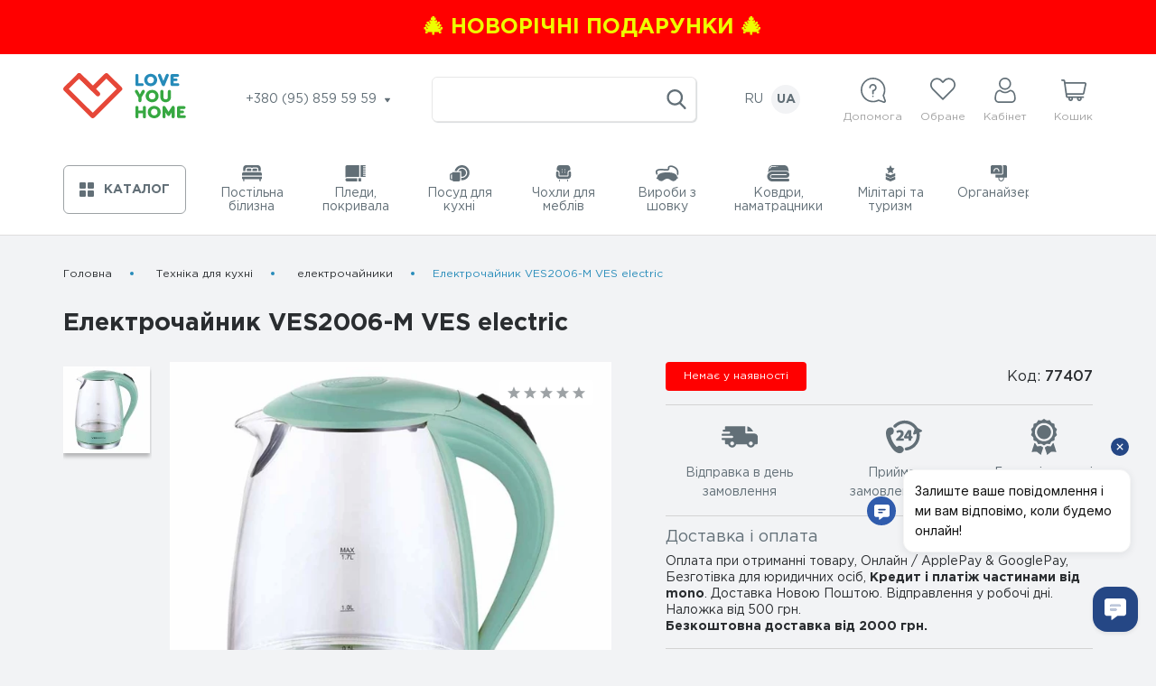

--- FILE ---
content_type: text/html; charset=utf-8
request_url: https://loveyouhome.ua/elektrochaynik-ves2006-m-ves-electric/
body_size: 31992
content:
<!DOCTYPE html>
<!--[if IE]><![endif]-->
<!--[if IE 8 ]><html prefix="og: https://ogp.me/ns# fb: https://ogp.me/ns/fb# product: https://ogp.me/ns/product# business: https://ogp.me/ns/business# place: http://ogp.me/ns/place#" dir="ltr" lang="uk" class="ie8"><![endif]-->
<!--[if IE 9 ]><html prefix="og: https://ogp.me/ns# fb: https://ogp.me/ns/fb# product: https://ogp.me/ns/product# business: https://ogp.me/ns/business# place: http://ogp.me/ns/place#" dir="ltr" lang="uk" class="ie9"><![endif]-->
<!--[if (gt IE 9)|!(IE)]><!-->
<html prefix="og: https://ogp.me/ns# fb: https://ogp.me/ns/fb# product: https://ogp.me/ns/product# business: https://ogp.me/ns/business# place: http://ogp.me/ns/place#" dir="ltr" lang="uk">
<!--<![endif]-->
<head>

         			
<meta charset="UTF-8" />
<meta name="viewport" content="width=device-width, initial-scale=1">
<meta http-equiv="X-UA-Compatible" content="IE=edge">
<title>Електрочайник VES2006-M VES electric - LoveYouHome</title>

      
<base href="https://loveyouhome.ua/" />
<meta name="description" content="Купити електрочайники Електрочайник VES2006-M VES electric 77407 77407 по ціні 475 грн. Інфо: +380 (95) 859 59 59 +380 (68) 646 94 19 Дропшипінг: +380 (96) 747 26 67 Корп. замовлення та волонтери: +380 (95) 457 93 81, +380 (67) 694 78 18" />
<meta property="og:title" content="Електрочайник VES2006-M VES electric - LoveYouHome" />
<meta property="og:type" content="website" />
<meta property="og:url" content="https://loveyouhome.ua/elektrochaynik-ves2006-m-ves-electric/" />
<meta property="og:image" content="https://loveyouhome.ua/image/cache/import_files/ce/ce492d51-a3ed-11ea-80c6-a85e45e4db3b-600x600.webp" />
<meta property="og:site_name" content="LoveYouHome" />
<link rel="preload" href="catalog/view/theme/default/makeup/fonts/GothamPro.woff" as="font" type="font/woff" crossorigin>
<link rel="preload" href="catalog/view/theme/default/makeup/fonts/GothamPro-Bold.woff" as="font" type="font/woff" crossorigin>
<link rel="preload" href="catalog/view/theme/default/makeup/fonts/GothamPro-Medium.woff" as="font" type="font/woff" crossorigin>

<!-- CSP контроль -->
<link rel="preload" as="style" href="catalog/view/theme/default/makeup/stylesheet.css?v=1759735215">
<link href="catalog/view/theme/default/makeup/stylesheet.css?v=1759735215" type="text/css" rel="stylesheet" media="screen" />
<link rel="preload" as="style" href="catalog/view/theme/default/makeup/responsive.css?v=1757292542">
<link href="catalog/view/theme/default/makeup/responsive.css?v=1757292542" type="text/css" rel="stylesheet" media="screen" />
<link rel="preload" as="style" href="catalog/view/theme/default/makeup/lib.css?v=1627823687">
<link href="catalog/view/theme/default/makeup/lib.css?v=1627823687" type="text/css" rel="stylesheet" media="screen" />



<!-- Google Tag Manager -->
<script async>(function(w,d,s,l,i){w[l]=w[l]||[];w[l].push({'gtm.start':
new Date().getTime(),event:'gtm.js'});var f=d.getElementsByTagName(s)[0],
j=d.createElement(s),dl=l!='dataLayer'?'&l='+l:'';j.async=true;j.src=
'https://www.googletagmanager.com/gtm.js?id='+i+dl;f.parentNode.insertBefore(j,f);
})(window,document,'script','dataLayer','GTM-5JPHQKH');</script>
<!-- End Google Tag Manager -->

<link href="https://loveyouhome.ua/elektrochaynik-ves2006-m-ves-electric/" rel="canonical" />
<link href="https://loveyouhome.ua/image/catalog/system/icon.png" rel="icon" />

        <link rel="alternate" hreflang="ru-UA" href="https://loveyouhome.ua/ru/elektrochaynik-ves2006-m-ves-electric/">
        <link rel="alternate" hreflang="x-default" href="https://loveyouhome.ua/elektrochaynik-ves2006-m-ves-electric/">
    
<script src="https://code.jquery.com/jquery-3.7.1.min.js"></script>

                


<script>
dataLayer.push({ ecommerce: null });  // Clear the previous ecommerce object.
dataLayer.push({
  event: "view_item",
  ecommerce: {"currency":"UAH","value":475,"items":[{"item_id":"1222","item_name":"","price":475}],"send_to":[]}});
</script>
            
</head>
<body class="product-product-1222">

      	  	  			

<!-- Google Tag Manager (noscript) -->
<noscript><iframe src="https://www.googletagmanager.com/ns.html?id=GTM-5JPHQKH"
height="0" width="0" style="display:none;visibility:hidden"></iframe></noscript>
<!-- End Google Tag Manager (noscript) -->

          <a href="https://loveyouhome.ua/specials/?sort=p.date_added&amp;order=DESC" class="top-block" style="color: #eeff00;background:#ff0000">
        <span>🎄 Новорічні подарунки 🎄</span>
    </a>
      
<div class="mobile-header xs">
    <div class="container">
        <div class="mob-top-panel-block flex middle between">
            <button class="menu-open" type="button">
                <span class="hamburger-inner"></span>
            </button>
            <div class="logo">
                              <a href="https://loveyouhome.ua/">
                  <svg class="ic wlogo hlogo">
                    <use xlink:href="catalog/view/theme/default/makeup/icons.svg#logo"></use>
                  </svg>
                </a>
                          </div>
            <div id="search2" class="search gray flex center middle">
              <div class="search-bl input-group">
  <input type="text" name="search" value="" placeholder="" class="form-control input-lg" autocomplete="off">
  <span class="input-group-btn">
      <button type="button" class="btn btn-search">
          <svg class="ic w22 h22 ">
              <use xlink:href="catalog/view/theme/default/makeup/icons.svg#search"></use>
          </svg>
      </button>
  </span>
</div>            </div>
            <div class="hed-bl">
                <div class="help-block">
                    <div class="help-bl">
                        <svg class="ic w28 h28">
                            <use xlink:href="catalog/view/theme/default/makeup/icons.svg#help"></use>
                        </svg>
                        <span>
                            Допомога                        </span>
                    </div>
                    <div class="modal-bg"></div>
                    <div class="dropdown-menu">
                        <div class="triangle lg"></div>
                        <div class="mob-menu-top flex middle">
                            <button class="mob-menu-close xs">
                                <span>Допомога</span>
                            </button>
                        </div>
                        <ul>
                                                        <li>
                                <a href="https://loveyouhome.ua/blog/">
                                  Блог                                </a>
                            </li>
                                                        <li>
                                <a href="https://loveyouhome.ua/pro-nas/">
                                  Про нас                                </a>
                            </li>
                                                        <li>
                                <a href="https://loveyouhome.ua/optovi-zakupivli/">
                                  Оптові закупівлі                                </a>
                            </li>
                                                        <li>
                                <a href="https://loveyouhome.ua/dropshipping/">
                                  Дропшипінг                                </a>
                            </li>
                                                        <li>
                                <a href="https://loveyouhome.ua/dostavka/">
                                  Доставка                                </a>
                            </li>
                                                        <li>
                                <a href="https://loveyouhome.ua/oplata/">
                                  Оплата                                </a>
                            </li>
                                                        <li>
                                <a href="https://loveyouhome.ua/kontakty/">
                                  Контакти                                </a>
                            </li>
                                                        <li>
                                <a href="https://loveyouhome.ua/vozvrat-tovara/">
                                  Повернення товару                                </a>
                            </li>
                                                        <li>
                                <a href="https://loveyouhome.ua/dohovir-publichnoyi-oferty/">
                                  Договір публічної оферти                                </a>
                            </li>
                                                        <li>
                                <a href="https://loveyouhome.ua/polityka-konfidentsiynosti/">
                                  Політика конфіденційності                                </a>
                            </li>
                                                        <li>
                                <a href="https://loveyouhome.ua/uhoda-korystuvacha/">
                                  Угода користувача                                </a>
                            </li>
                                                    </ul>
                        <a href="/korporativni-podarunki/">
                            Корпоративні закупівлі                        </a>
                    </div>
                </div>
                <div class="favour-bl">
                    <a href="https://loveyouhome.ua/wishlist/" class="favour-btn">
                        <svg class="ic w28 h25">
                            <use xlink:href="catalog/view/theme/default/makeup/icons.svg#heart"></use>
                        </svg>
                        <span>
                          Обране                        </span>
                        <span class="c-total w-total" style="display:none;">
                          0                       </span>
                    </a>
                </div>
                <div class="account">
                    <div class="account-registered">
                        <svg class="ic w28 h28">
                            <use xlink:href="catalog/view/theme/default/makeup/icons.svg#user"></use>
                        </svg>
                        <span>Кабінет</span>
                    </div>
                    <div class="modal-bg"></div>
                    <div class="acc-dropdown dropdown-menu">
                        <div class="mob-menu-top flex middle">
                            <button class="mob-menu-close xs">
                                <span>Кабінет</span>
                            </button>
                        </div>
                        <div class="triangle lg"></div>
                                                  <button data-target="#mod-login" data-toggle="modal">Вхід</button>
                          <button data-target="#mod-registration" data-toggle="modal">Реєстрація</button>
                                                
                    </div>
                </div>
                <div id="cart2" class="cart-link">
                    <button class="icon-cart cart" data-target="#basket-modal" data-toggle="modal">
                        <svg class="ic w28 h28">
                            <use xlink:href="catalog/view/theme/default/makeup/icons.svg#basket"></use>
                        </svg>
                        <span>
                            Кошик                        </span>
                        <span id="cart-total2" class="c-total">
                                                    </span>
                    </button>
                </div>
            </div>

        </div>
        <div class="panel-content">
            <div class="modal-bg"></div>
            <div class="panel-menu">
                <div class="mob-menu-top flex middle">
                    <button class="mob-menu-close">МЕНЮ</button>
                      <div class="language">
            <a 
      hreflang="ru-UA" 
    	href="https://loveyouhome.ua/ru/elektrochaynik-ves2006-m-ves-electric/"
    	data-prefix="ru"
    >
   	 RU	
    </a>

    
             <span class="active">
       UA 
     </span>
    
      </div>
                </div>
                <div class="menu-bl">
                    <button>
                        <svg class="ic w16 h16">
                            <use xlink:href="catalog/view/theme/default/makeup/icons.svg#catalog-icon"></use>
                        </svg>
                        <span>Каталог</span>
                    </button>
                </div>
                <div class="hed-bl">
                    <div class="help-block">
                        <div class="help-bl">
                            <svg class="ic w28 h28">
                                <use xlink:href="catalog/view/theme/default/makeup/icons.svg#help"></use>
                            </svg>
                            <span>
                              Допомога                            </span>
                        </div>
                    </div>
                    <div class="favour-bl">
                      <a href="https://loveyouhome.ua/wishlist/" class="favour-btn">
                            <svg class="ic w28 h25">
                                <use xlink:href="catalog/view/theme/default/makeup/icons.svg#heart"></use>
                            </svg>
                            <span>
                              Обране                            </span>
                            <span class="c-total w-total" style="display:none;">
                              0                            </span>
                          </a>
                    </div>
                    <div class="account">
                        <div class="account-registered">
                            <svg class="ic w28 h28">
                                <use xlink:href="catalog/view/theme/default/makeup/icons.svg#user"></use>
                            </svg>
                            <span>Кабінет</span>
                        </div>
                    </div>
                </div>
                <div class="mode-bl">
                    Працюємо по буднях з 9:00 до 17:00
                     Приймаємо замовлення цілодобово                </div>
                <div class="footer-tel">
                    <div class="footer-tit">
                      Телефон:
                    </div>
                    <ul class="tel-select transition">
                                              <li><a href="tel:+380958595959">+380 (95) 859 59 59</a></li>
                                              <li><a href="tel:+380686469419">+380 (68) 646 94 19</a></li>
                                              <li><a href="tel:Дропшипінг:+380967472667">Дропшипінг: +380 (96) 747 26 67 </a></li>
                                              <li><a href="tel:Корп.замовленнятаволонтери:+380954579381,+380676947818">Корп. замовлення та волонтери: +380 (95) 457 93 81, +380 (67) 694 78 18</a></li>
                                          </ul>
                </div>
                <div class="footer-email">
                    <div class="footer-tit">
                        Email:
                    </div>
                    <a href="mailto:hi@loveyouhome.ua" class="footer-contact-mail">hi@loveyouhome.ua</a>
                </div>
                <div class="social-block">
                    <div class="footer-tit">
                        Ми в соціальних мережах                    </div>
                    <div class="social-bl">
                                              <a itemprop="sameAs" href="https://facebook.com/loveyou.home.official/" class="social-link" target="_blank" rel="noopener noreferrer nofollow">
                            <svg class="ic w14 h24">
                                <use xlink:href="catalog/view/theme/default/makeup/icons.svg#facebook-ic"></use>
                            </svg>
                        </a>
                                                                    <a itemprop="sameAs" href="https://instagram.com/loveyouhome.ua" class="social-link" target="_blank" rel="noopener noreferrer nofollow">
                            <svg class="ic w24 h24">
                                <use xlink:href="catalog/view/theme/default/makeup/icons.svg#instagram-ic"></use>
                            </svg>
                        </a>
                                                                                          <a itemprop="sameAs" href="https://youtube.com/@loveyouhome" class="social-link" target="_blank" rel="noopener noreferrer nofollow">
                            <svg class="ic w24 h24">
                                <use xlink:href="catalog/view/theme/default/makeup/icons.svg#youtube"></use>
                            </svg>
                        </a>
                                                                    <a itemprop="sameAs" href="https://twitter.com/LoveyouhomeUA" class="social-link" target="_blank" rel="noopener noreferrer nofollow">
                            <svg class="ic w24 h24">
                                <use xlink:href="catalog/view/theme/default/makeup/icons.svg#twitter"></use>
                            </svg>
                        </a>
                                          </div>
                </div>
                <div class="social-block">
                    <div class="footer-tit">
                        Наші чатботи                    </div>
                    <div class="social-bl">
                                              <a href="https://t.me/LoveYouHelpBot" class="social-link" target="_blank" rel="noopener noreferrer nofollow">
                            <svg class="ic w24 h24">
                                <use xlink:href="catalog/view/theme/default/makeup/icons.svg#telegram-ic"></use>
                            </svg>
                        </a>
                                                                    <a href="http://m.me/loveyou.home.official/" class="social-link" target="_blank" rel="noopener noreferrer nofollow">
                            <svg class="ic w24 h24">
                                <use xlink:href="catalog/view/theme/default/makeup/icons.svg#messenger"></use>
                            </svg>
                        </a>
                                          </div>
                </div>
            </div>
        </div>
    </div>
</div>
<div class="header lg">
    <div class="container">
        <div class="flex middle between header-top">
            <div class="logo">
                                  <a href="https://loveyouhome.ua/">
                    <svg class="ic wlogo hlogo">
                      <use xlink:href="catalog/view/theme/default/makeup/icons.svg#logo"></use>
                    </svg>
                  </a>
                            </div>
            <div class="hed-tel">
                <span class="tel-btn">
                    +380 (95) 859 59 59                    <svg class="ic w6 h6 ml5">
                        <use xlink:href="catalog/view/theme/default/makeup/icons.svg#arrow"></use>
                    </svg>
                </span>
                <div class="hed-tel-dropdown">
                    <div class="triangle lg"></div>
                    <ul class="tel-select transition">
                                              <li><a href="tel:+380958595959">+380 (95) 859 59 59</a></li>
                                              <li><a href="tel:+380686469419">+380 (68) 646 94 19</a></li>
                                              <li><a href="tel:Дропшипінг:+380967472667">Дропшипінг: +380 (96) 747 26 67 </a></li>
                                              <li><a href="tel:Корп.замовленнятаволонтери:+380954579381,+380676947818">Корп. замовлення та волонтери: +380 (95) 457 93 81, +380 (67) 694 78 18</a></li>
                                          </ul>
                </div>
            </div>
            <div id="search" class="search gray flex center middle">
                <div class="search-bl input-group">
  <input type="text" name="search" value="" placeholder="" class="form-control input-lg" autocomplete="off">
  <span class="input-group-btn">
      <button type="button" class="btn btn-search">
          <svg class="ic w22 h22 ">
              <use xlink:href="catalog/view/theme/default/makeup/icons.svg#search"></use>
          </svg>
      </button>
  </span>
</div>            </div>
              <div class="language">
            <a 
      hreflang="ru-UA" 
    	href="https://loveyouhome.ua/ru/elektrochaynik-ves2006-m-ves-electric/"
    	data-prefix="ru"
    >
   	 RU	
    </a>

    
             <span class="active">
       UA 
     </span>
    
      </div>
            <div class="hed-bl">
                <div class="help-block">
                    <div class="help-bl">
                        <svg class="ic w28 h28">
                            <use xlink:href="catalog/view/theme/default/makeup/icons.svg#help"></use>
                        </svg>
                        <span>
                            Допомога                        </span>
                    </div>
                    <div class="dropdown-menu">
                        <div class="triangle"></div>
                        <div class="dropdown-menu-bll">
                            <ul>
                                                                <li>
                                    <a href="https://loveyouhome.ua/blog/">
                                        Блог                                    </a>
                                </li>
                                                                <li>
                                    <a href="https://loveyouhome.ua/pro-nas/">
                                        Про нас                                    </a>
                                </li>
                                                                <li>
                                    <a href="https://loveyouhome.ua/optovi-zakupivli/">
                                        Оптові закупівлі                                    </a>
                                </li>
                                                                <li>
                                    <a href="https://loveyouhome.ua/dropshipping/">
                                        Дропшипінг                                    </a>
                                </li>
                                                                <li>
                                    <a href="https://loveyouhome.ua/dostavka/">
                                        Доставка                                    </a>
                                </li>
                                                                <li>
                                    <a href="https://loveyouhome.ua/oplata/">
                                        Оплата                                    </a>
                                </li>
                                                                <li>
                                    <a href="https://loveyouhome.ua/kontakty/">
                                        Контакти                                    </a>
                                </li>
                                                                <li>
                                    <a href="https://loveyouhome.ua/vozvrat-tovara/">
                                        Повернення товару                                    </a>
                                </li>
                                                                <li>
                                    <a href="https://loveyouhome.ua/dohovir-publichnoyi-oferty/">
                                        Договір публічної оферти                                    </a>
                                </li>
                                                                <li>
                                    <a href="https://loveyouhome.ua/polityka-konfidentsiynosti/">
                                        Політика конфіденційності                                    </a>
                                </li>
                                                                <li>
                                    <a href="https://loveyouhome.ua/uhoda-korystuvacha/">
                                        Угода користувача                                    </a>
                                </li>
                                                            </ul>
                            <a target="_blank" rel="noopener noreferrer" href="/korporativni-podarunki/">
                                Корпоративні закупівлі                            </a>
                        </div>
                    </div>
                </div>
                <div class="favour-bl">
                    <a href="https://loveyouhome.ua/wishlist/" class="favour-btn">
                        <svg class="ic w28 h25">
                            <use xlink:href="catalog/view/theme/default/makeup/icons.svg#heart"></use>
                        </svg>
                        <span>
                          Обране                        </span>
                        <span class="c-total w-total" style="display:none;">
                          0                        </span>
                    </a>
                </div>
                <div class="account">
                    <div class="account-registered">
                        <svg class="ic w28 h28">
                            <use xlink:href="catalog/view/theme/default/makeup/icons.svg#user"></use>
                        </svg>
                        <span>Кабінет</span>
                    </div>
                    <div class="acc-dropdown dropdown-menu">
                        <div class="triangle"></div>
                        <div class="dropdown-menu-bll">
                                                        <button data-target="#mod-login" data-toggle="modal">Вхід</button>
                            <button data-target="#mod-registration" data-toggle="modal">Реєстрація</button>
                                                    </div>
                    </div>
                </div>
                <div id="cart" class="cart-link">
                    <button class="icon-cart cart" data-target="#basket-modal" data-toggle="modal">
                        <svg class="ic w28 h28">
                            <use xlink:href="catalog/view/theme/default/makeup/icons.svg#basket"></use>
                        </svg>
                        <span>
                            Кошик                        </span>
                        <span id="cart-total" class="c-total">
                                                  </span>
                    </button>
                    <div class="modal" id="basket-modal">
  <div class="modal-bg"></div>
  <div class="modal-content">
      <button class="modal-close">
          <svg class="ic w24 h24">
              <use xlink:href="catalog/view/theme/default/makeup/icons.svg#close"></use>
          </svg>
      </button>
      <div class="modal-body">
          <div class="mod-title">Кошик</div>
                    <div class="cart-empty">Ваш кошик порожній</div>
                </div>
  </div>
</div>                </div>
            </div>
        </div>
    </div>
</div>
<div class="modal-bg lg"></div> <!--изменение-->


<!-- Начало Информация для оптовиков -->
<!--  Конец Информация для оптовиков -->

<div>
<!--Хед в футере-->
    <div class="but-header">
      <div class="container">
          <div class="but-header-bl">
              <div class="menu-bl">
                  <button type="button">
                      <svg class="ic w16 h16">
                          <use xlink:href="catalog/view/theme/default/makeup/icons.svg#catalog-icon"></use>
                      </svg>
                      <span>Каталог</span>
                  </button>
                  <div class="modal-bg xs"></div>
                  <nav id="menu" class="navbar">
                      <div class="triangle lg"></div>
                      <div class="drawer-list">
                          <div class="mob-menu-top flex middle">
                              <button class="mob-menu-close xs">
                                  <svg class="ic w12 h10 mr10">
                                      <use xlink:href="catalog/view/theme/default/makeup/icons.svg#arrow"></use>
                                  </svg>
                                  <span>Каталог</span>
                              </button>
                          </div>
                          <ul class="hover-menu">
                                                                                            <li class="dropdown">
                                      <a href="https://loveyouhome.ua/postilna-bilyzna/" class="navTop_a ">
                                                                                                                                                                                                                                                                                                                                                                                                                                                                                                                                                                                                                                                                                                                                                                                                                                                                                                                                                                                                                                                                                                                                                                                                           <svg class="ic w22 h18">
                                            <use xlink:href="catalog/view/theme/default/makeup/icons.svg#cat-ic1"></use>
                                        </svg>                                                                                                                                                                                                                                                                                                                                                                                                                                                                                                                                                                                                                                                                                                                                                                                                                                                                                                                                                                                                                                                                                          <span>
                                              Постільна білизна                                          </span>
                                      </a>
                                      <div class="blockSub-menu">  
                                          <div class="mob-subMenu-top flex middle">
                                              <!-- <a class="mob-subMenu-return xs"> -->
                                              <a href="https://loveyouhome.ua/postilna-bilyzna/" class="mob-subMenu-return xs">
                                                  <svg class="ic w8 h12 mr10">
                                                      <use xlink:href="catalog/view/theme/default/makeup/icons.svg#arrow2"></use>
                                                  </svg>
                                              </a>
                                              <a class="mob-subMenu-return-text-cat" href="https://loveyouhome.ua/postilna-bilyzna/"><span>Постільна білизна</span></a>

                                              <button type="button" class="mob-subMenu-close xs">
                                                  <svg class="ic w12 h12">
                                                      <use xlink:href="catalog/view/theme/default/makeup/icons.svg#close"></use>
                                                  </svg>
                                                  <span>Каталог</span>
                                              </button>
                                          </div>
                                          <div class="popular-categories">
                                              <p>Популярні категорії</p>
                                              <ul>
                                                                                                    <li>
                                                      <a href="https://loveyouhome.ua/chokhly-dlya-mebliv/">
                                                          Чохли для меблів                                                      </a>
                                                  </li>
                                                                                                    <li>
                                                      <a href="https://loveyouhome.ua/pledy-pokryvala/">
                                                          Пледи, покривала                                                      </a>
                                                  </li>
                                                                                                    <li>
                                                      <a href="https://loveyouhome.ua/postilna-bilyzna/">
                                                          Постільна білизна                                                      </a>
                                                  </li>
                                                                                                    <li>
                                                      <a href="https://loveyouhome.ua/pledy-pokryvala/sherstyanye-pledy/">
                                                          Пледи вовняні                                                      </a>
                                                  </li>
                                                                                                    <li>
                                                      <a href="https://loveyouhome.ua/militari-ta-turizm/viyskovyy-odyah/taktychni-shtany/">
                                                          Тактичні штани                                                      </a>
                                                  </li>
                                                                                                    <li>
                                                      <a href="https://loveyouhome.ua/militari-ta-turizm/">
                                                          Мілітарі та туризм                                                      </a>
                                                  </li>
                                                                                                    <li>
                                                      <a href="https://loveyouhome.ua/militari-ta-turizm/viyskovyy-odyah/taktychni-kurtky/">
                                                          Тактичні куртки                                                      </a>
                                                  </li>
                                                                                                    <li>
                                                      <a href="https://loveyouhome.ua/posud-dlya-kuhni/">
                                                          Посуд для кухні                                                      </a>
                                                  </li>
                                                                                                    <li>
                                                      <a href="https://loveyouhome.ua/pledy-pokryvala/hlopkovye-pledy/">
                                                          Бавовняні пледи                                                      </a>
                                                  </li>
                                                                                                    <li>
                                                      <a href="https://loveyouhome.ua/postilna-bilyzna/satin/">
                                                          Сатин                                                      </a>
                                                  </li>
                                                                                                    <li>
                                                      <a href="https://loveyouhome.ua/pledy-pokryvala/pokryvala/">
                                                          Покривала                                                      </a>
                                                  </li>
                                                                                                    <li>
                                                      <a href="https://loveyouhome.ua/militari-ta-turizm/taktychni-rukavychky/">
                                                          Тактичні рукавички                                                      </a>
                                                  </li>
                                                                                                    <li>
                                                      <a href="https://loveyouhome.ua/chokhly-dlya-mebliv/chekhly-dlya-divanov/chekhly-dlya-pryamyh-divanov/">
                                                          Чохли для прямих диванів                                                      </a>
                                                  </li>
                                                                                                    <li>
                                                      <a href="https://loveyouhome.ua/militari-ta-turizm/multyinstrumenty/">
                                                          Мультиінструменти                                                      </a>
                                                  </li>
                                                                                                    <li>
                                                      <a href="https://loveyouhome.ua/militari-ta-turizm/taktychni-poyasy/">
                                                          Тактичні пояси                                                      </a>
                                                  </li>
                                                                                                    <li>
                                                      <a href="https://loveyouhome.ua/chokhly-dlya-mebliv/chekhly-dlya-kresel/">
                                                          Чохли для крісел                                                      </a>
                                                  </li>
                                                                                                    <li>
                                                      <a href="https://loveyouhome.ua/militari-ta-turizm/viyskovyy-odyah/">
                                                          Військовий одяг                                                      </a>
                                                  </li>
                                                                                                    <li>
                                                      <a href="https://loveyouhome.ua/polotenca-i-salfetki/">
                                                          Рушники і серветки                                                      </a>
                                                  </li>
                                                                                                    <li>
                                                      <a href="https://loveyouhome.ua/posud-dlya-kuhni/skovorody-sotejniki/">
                                                          Сковороди, сотейники                                                      </a>
                                                  </li>
                                                                                                    <li>
                                                      <a href="https://loveyouhome.ua/posud-dlya-kuhni/kastryuli-kovshi/">
                                                          Каструлі, ковші                                                      </a>
                                                  </li>
                                                                                                    <li>
                                                      <a href="https://loveyouhome.ua/militari-ta-turizm/chokhly-dlya-kasok/">
                                                          Чохли для касок                                                      </a>
                                                  </li>
                                                                                                    <li>
                                                      <a href="https://loveyouhome.ua/pledy-pokryvala/flisovye-pledy/">
                                                          Флісові пледи                                                      </a>
                                                  </li>
                                                                                                    <li>
                                                      <a href="https://loveyouhome.ua/chokhly-dlya-mebliv/chekhly-dlya-stulev/">
                                                          Чохли для стільців                                                      </a>
                                                  </li>
                                                                                                    <li>
                                                      <a href="https://loveyouhome.ua/militari-ta-turizm/likhtari-ta-aksesuary/">
                                                          Ліхтарі та аксесуари                                                      </a>
                                                  </li>
                                                                                                    <li>
                                                      <a href="https://loveyouhome.ua/postilna-bilyzna/navolochki-pododeyalniki-prostyni/navolochky/">
                                                          Наволочки                                                      </a>
                                                  </li>
                                                                                                    <li>
                                                      <a href="https://loveyouhome.ua/postilna-bilyzna/navolochki-pododeyalniki-prostyni/">
                                                          Наволочки, підковдри, простирадла                                                      </a>
                                                  </li>
                                                                                                </ul>
                                          </div>
                                          <div class="blSub-menu">
                                              <ul class="blSub-menu-ul">
                                                                                                    <li>
                                                      <a href="https://loveyouhome.ua/postilna-bilyzna/varenyj-hlopok/">Варена бавовна</a>
                                                                                                        </li>
                                                                                                    <li>
                                                      <a href="https://loveyouhome.ua/postilna-bilyzna/zhakkard/">Жакард</a>
                                                                                                        </li>
                                                                                                    <li>
                                                      <a href="https://loveyouhome.ua/postilna-bilyzna/satin/">Сатин</a>
                                                                                                            <ul class="blSub-menu-subUl">
                                                                                                                    <li>
                                                              <a href="https://loveyouhome.ua/postilna-bilyzna/satin/satin-lyuks/">
                                                                  Сатин Люкс                                                              </a>
                                                          </li>
                                                                                                                    <li>
                                                              <a href="https://loveyouhome.ua/postilna-bilyzna/satin/strajp-satin/">
                                                                  Страйп сатин                                                              </a>
                                                          </li>
                                                                                                                    <li>
                                                              <a href="https://loveyouhome.ua/postilna-bilyzna/satin/satin-3d-i-digital/">
                                                                  Сатин 3D та DIGITAL                                                              </a>
                                                          </li>
                                                                                                                </ul>
                                                                                                        </li>
                                                                                                    <li>
                                                      <a href="https://loveyouhome.ua/postilna-bilyzna/polisatin/">Полісатин</a>
                                                                                                        </li>
                                                                                                    <li>
                                                      <a href="https://loveyouhome.ua/postilna-bilyzna/poplin/">Поплін</a>
                                                                                                        </li>
                                                                                                    <li>
                                                      <a href="https://loveyouhome.ua/postilna-bilyzna/byaz-ranfors/">Бязь, Ранфорс</a>
                                                                                                        </li>
                                                                                                    <li>
                                                      <a href="https://loveyouhome.ua/postilna-bilyzna/detskoe-postelnoe/">Дитяча постільна білизна</a>
                                                                                                        </li>
                                                                                                    <li>
                                                      <a href="https://loveyouhome.ua/postilna-bilyzna/navolochki-pododeyalniki-prostyni/">Наволочки, підковдри, простирадла</a>
                                                                                                            <ul class="blSub-menu-subUl">
                                                                                                                    <li>
                                                              <a href="https://loveyouhome.ua/postilna-bilyzna/navolochki-pododeyalniki-prostyni/prostyradla/">
                                                                  Простирадла                                                              </a>
                                                          </li>
                                                                                                                    <li>
                                                              <a href="https://loveyouhome.ua/postilna-bilyzna/navolochki-pododeyalniki-prostyni/pidkovdry/">
                                                                  Підковдри                                                              </a>
                                                          </li>
                                                                                                                    <li>
                                                              <a href="https://loveyouhome.ua/postilna-bilyzna/navolochki-pododeyalniki-prostyni/navolochky/">
                                                                  Наволочки                                                              </a>
                                                          </li>
                                                                                                                </ul>
                                                                                                        </li>
                                                                                                </ul>
                                          </div>
                                      </div>
                                  </li>
                                                                                                                          <li class="dropdown">
                                      <a href="https://loveyouhome.ua/pledy-pokryvala/" class="navTop_a ">
                                                                                                                                                                                                                                                                                                                                                                  <svg class="ic w23 h18">
                                            <use xlink:href="catalog/view/theme/default/makeup/icons.svg#cat-ic3"></use>
                                        </svg>                                                                                                                                                                                          <span>
                                              Пледи, покривала                                          </span>
                                      </a>
                                      <div class="blockSub-menu">  
                                          <div class="mob-subMenu-top flex middle">
                                              <!-- <a class="mob-subMenu-return xs"> -->
                                              <a href="https://loveyouhome.ua/pledy-pokryvala/" class="mob-subMenu-return xs">
                                                  <svg class="ic w8 h12 mr10">
                                                      <use xlink:href="catalog/view/theme/default/makeup/icons.svg#arrow2"></use>
                                                  </svg>
                                              </a>
                                              <a class="mob-subMenu-return-text-cat" href="https://loveyouhome.ua/pledy-pokryvala/"><span>Пледи, покривала</span></a>

                                              <button type="button" class="mob-subMenu-close xs">
                                                  <svg class="ic w12 h12">
                                                      <use xlink:href="catalog/view/theme/default/makeup/icons.svg#close"></use>
                                                  </svg>
                                                  <span>Каталог</span>
                                              </button>
                                          </div>
                                          <div class="popular-categories">
                                              <p>Популярні категорії</p>
                                              <ul>
                                                                                                    <li>
                                                      <a href="https://loveyouhome.ua/chokhly-dlya-mebliv/">
                                                          Чохли для меблів                                                      </a>
                                                  </li>
                                                                                                    <li>
                                                      <a href="https://loveyouhome.ua/pledy-pokryvala/">
                                                          Пледи, покривала                                                      </a>
                                                  </li>
                                                                                                    <li>
                                                      <a href="https://loveyouhome.ua/postilna-bilyzna/">
                                                          Постільна білизна                                                      </a>
                                                  </li>
                                                                                                    <li>
                                                      <a href="https://loveyouhome.ua/pledy-pokryvala/sherstyanye-pledy/">
                                                          Пледи вовняні                                                      </a>
                                                  </li>
                                                                                                    <li>
                                                      <a href="https://loveyouhome.ua/militari-ta-turizm/viyskovyy-odyah/taktychni-shtany/">
                                                          Тактичні штани                                                      </a>
                                                  </li>
                                                                                                    <li>
                                                      <a href="https://loveyouhome.ua/militari-ta-turizm/">
                                                          Мілітарі та туризм                                                      </a>
                                                  </li>
                                                                                                    <li>
                                                      <a href="https://loveyouhome.ua/militari-ta-turizm/viyskovyy-odyah/taktychni-kurtky/">
                                                          Тактичні куртки                                                      </a>
                                                  </li>
                                                                                                    <li>
                                                      <a href="https://loveyouhome.ua/posud-dlya-kuhni/">
                                                          Посуд для кухні                                                      </a>
                                                  </li>
                                                                                                    <li>
                                                      <a href="https://loveyouhome.ua/pledy-pokryvala/hlopkovye-pledy/">
                                                          Бавовняні пледи                                                      </a>
                                                  </li>
                                                                                                    <li>
                                                      <a href="https://loveyouhome.ua/postilna-bilyzna/satin/">
                                                          Сатин                                                      </a>
                                                  </li>
                                                                                                    <li>
                                                      <a href="https://loveyouhome.ua/pledy-pokryvala/pokryvala/">
                                                          Покривала                                                      </a>
                                                  </li>
                                                                                                    <li>
                                                      <a href="https://loveyouhome.ua/militari-ta-turizm/taktychni-rukavychky/">
                                                          Тактичні рукавички                                                      </a>
                                                  </li>
                                                                                                    <li>
                                                      <a href="https://loveyouhome.ua/chokhly-dlya-mebliv/chekhly-dlya-divanov/chekhly-dlya-pryamyh-divanov/">
                                                          Чохли для прямих диванів                                                      </a>
                                                  </li>
                                                                                                    <li>
                                                      <a href="https://loveyouhome.ua/militari-ta-turizm/multyinstrumenty/">
                                                          Мультиінструменти                                                      </a>
                                                  </li>
                                                                                                    <li>
                                                      <a href="https://loveyouhome.ua/militari-ta-turizm/taktychni-poyasy/">
                                                          Тактичні пояси                                                      </a>
                                                  </li>
                                                                                                    <li>
                                                      <a href="https://loveyouhome.ua/chokhly-dlya-mebliv/chekhly-dlya-kresel/">
                                                          Чохли для крісел                                                      </a>
                                                  </li>
                                                                                                    <li>
                                                      <a href="https://loveyouhome.ua/militari-ta-turizm/viyskovyy-odyah/">
                                                          Військовий одяг                                                      </a>
                                                  </li>
                                                                                                    <li>
                                                      <a href="https://loveyouhome.ua/polotenca-i-salfetki/">
                                                          Рушники і серветки                                                      </a>
                                                  </li>
                                                                                                    <li>
                                                      <a href="https://loveyouhome.ua/posud-dlya-kuhni/skovorody-sotejniki/">
                                                          Сковороди, сотейники                                                      </a>
                                                  </li>
                                                                                                    <li>
                                                      <a href="https://loveyouhome.ua/posud-dlya-kuhni/kastryuli-kovshi/">
                                                          Каструлі, ковші                                                      </a>
                                                  </li>
                                                                                                    <li>
                                                      <a href="https://loveyouhome.ua/militari-ta-turizm/chokhly-dlya-kasok/">
                                                          Чохли для касок                                                      </a>
                                                  </li>
                                                                                                    <li>
                                                      <a href="https://loveyouhome.ua/pledy-pokryvala/flisovye-pledy/">
                                                          Флісові пледи                                                      </a>
                                                  </li>
                                                                                                    <li>
                                                      <a href="https://loveyouhome.ua/chokhly-dlya-mebliv/chekhly-dlya-stulev/">
                                                          Чохли для стільців                                                      </a>
                                                  </li>
                                                                                                    <li>
                                                      <a href="https://loveyouhome.ua/militari-ta-turizm/likhtari-ta-aksesuary/">
                                                          Ліхтарі та аксесуари                                                      </a>
                                                  </li>
                                                                                                    <li>
                                                      <a href="https://loveyouhome.ua/postilna-bilyzna/navolochki-pododeyalniki-prostyni/navolochky/">
                                                          Наволочки                                                      </a>
                                                  </li>
                                                                                                    <li>
                                                      <a href="https://loveyouhome.ua/postilna-bilyzna/navolochki-pododeyalniki-prostyni/">
                                                          Наволочки, підковдри, простирадла                                                      </a>
                                                  </li>
                                                                                                </ul>
                                          </div>
                                          <div class="blSub-menu">
                                              <ul class="blSub-menu-ul">
                                                                                                    <li>
                                                      <a href="https://loveyouhome.ua/pledy-pokryvala/merinosovye-pledy/">Мериносові пледи</a>
                                                                                                        </li>
                                                                                                    <li>
                                                      <a href="https://loveyouhome.ua/pledy-pokryvala/kashemirovye-pledy/">Кашемірові пледи</a>
                                                                                                        </li>
                                                                                                    <li>
                                                      <a href="https://loveyouhome.ua/pledy-pokryvala/pledy-iz-100-shersti/">Пледи із 100% вовни</a>
                                                                                                        </li>
                                                                                                    <li>
                                                      <a href="https://loveyouhome.ua/pledy-pokryvala/sherstyanye-pledy/">Пледи вовняні</a>
                                                                                                        </li>
                                                                                                    <li>
                                                      <a href="https://loveyouhome.ua/pledy-pokryvala/flisovye-pledy/">Флісові пледи</a>
                                                                                                            <ul class="blSub-menu-subUl">
                                                                                                                    <li>
                                                              <a href="https://loveyouhome.ua/pledy-pokryvala/flisovye-pledy/detskie-pledy/">
                                                                  Дитячі пледи                                                              </a>
                                                          </li>
                                                                                                                </ul>
                                                                                                        </li>
                                                                                                    <li>
                                                      <a href="https://loveyouhome.ua/pledy-pokryvala/hlopkovye-pledy/">Бавовняні пледи</a>
                                                                                                        </li>
                                                                                                    <li>
                                                      <a href="https://loveyouhome.ua/pledy-pokryvala/pokryvala/">Покривала</a>
                                                                                                            <ul class="blSub-menu-subUl">
                                                                                                                    <li>
                                                              <a href="https://loveyouhome.ua/pledy-pokryvala/pokryvala/prostyradlo-pled/">
                                                                  Простирадло-плед                                                              </a>
                                                          </li>
                                                                                                                </ul>
                                                                                                        </li>
                                                                                                </ul>
                                          </div>
                                      </div>
                                  </li>
                                                                                                                          <li class="dropdown">
                                      <a href="https://loveyouhome.ua/posud-dlya-kuhni/" class="navTop_a ">
                                                                                                                                                                                                                                                                                                                                                                                                                                                                              <svg class="ic w22 h18">
                                            <use xlink:href="catalog/view/theme/default/makeup/icons.svg#cat-ic2"></use>
                                        </svg>                                                                                                                                                                                                                                                                                                                                                                                                                                    <span>
                                              Посуд для кухні                                          </span>
                                      </a>
                                      <div class="blockSub-menu">  
                                          <div class="mob-subMenu-top flex middle">
                                              <!-- <a class="mob-subMenu-return xs"> -->
                                              <a href="https://loveyouhome.ua/posud-dlya-kuhni/" class="mob-subMenu-return xs">
                                                  <svg class="ic w8 h12 mr10">
                                                      <use xlink:href="catalog/view/theme/default/makeup/icons.svg#arrow2"></use>
                                                  </svg>
                                              </a>
                                              <a class="mob-subMenu-return-text-cat" href="https://loveyouhome.ua/posud-dlya-kuhni/"><span>Посуд для кухні</span></a>

                                              <button type="button" class="mob-subMenu-close xs">
                                                  <svg class="ic w12 h12">
                                                      <use xlink:href="catalog/view/theme/default/makeup/icons.svg#close"></use>
                                                  </svg>
                                                  <span>Каталог</span>
                                              </button>
                                          </div>
                                          <div class="popular-categories">
                                              <p>Популярні категорії</p>
                                              <ul>
                                                                                                    <li>
                                                      <a href="https://loveyouhome.ua/chokhly-dlya-mebliv/">
                                                          Чохли для меблів                                                      </a>
                                                  </li>
                                                                                                    <li>
                                                      <a href="https://loveyouhome.ua/pledy-pokryvala/">
                                                          Пледи, покривала                                                      </a>
                                                  </li>
                                                                                                    <li>
                                                      <a href="https://loveyouhome.ua/postilna-bilyzna/">
                                                          Постільна білизна                                                      </a>
                                                  </li>
                                                                                                    <li>
                                                      <a href="https://loveyouhome.ua/pledy-pokryvala/sherstyanye-pledy/">
                                                          Пледи вовняні                                                      </a>
                                                  </li>
                                                                                                    <li>
                                                      <a href="https://loveyouhome.ua/militari-ta-turizm/viyskovyy-odyah/taktychni-shtany/">
                                                          Тактичні штани                                                      </a>
                                                  </li>
                                                                                                    <li>
                                                      <a href="https://loveyouhome.ua/militari-ta-turizm/">
                                                          Мілітарі та туризм                                                      </a>
                                                  </li>
                                                                                                    <li>
                                                      <a href="https://loveyouhome.ua/militari-ta-turizm/viyskovyy-odyah/taktychni-kurtky/">
                                                          Тактичні куртки                                                      </a>
                                                  </li>
                                                                                                    <li>
                                                      <a href="https://loveyouhome.ua/posud-dlya-kuhni/">
                                                          Посуд для кухні                                                      </a>
                                                  </li>
                                                                                                    <li>
                                                      <a href="https://loveyouhome.ua/pledy-pokryvala/hlopkovye-pledy/">
                                                          Бавовняні пледи                                                      </a>
                                                  </li>
                                                                                                    <li>
                                                      <a href="https://loveyouhome.ua/postilna-bilyzna/satin/">
                                                          Сатин                                                      </a>
                                                  </li>
                                                                                                    <li>
                                                      <a href="https://loveyouhome.ua/pledy-pokryvala/pokryvala/">
                                                          Покривала                                                      </a>
                                                  </li>
                                                                                                    <li>
                                                      <a href="https://loveyouhome.ua/militari-ta-turizm/taktychni-rukavychky/">
                                                          Тактичні рукавички                                                      </a>
                                                  </li>
                                                                                                    <li>
                                                      <a href="https://loveyouhome.ua/chokhly-dlya-mebliv/chekhly-dlya-divanov/chekhly-dlya-pryamyh-divanov/">
                                                          Чохли для прямих диванів                                                      </a>
                                                  </li>
                                                                                                    <li>
                                                      <a href="https://loveyouhome.ua/militari-ta-turizm/multyinstrumenty/">
                                                          Мультиінструменти                                                      </a>
                                                  </li>
                                                                                                    <li>
                                                      <a href="https://loveyouhome.ua/militari-ta-turizm/taktychni-poyasy/">
                                                          Тактичні пояси                                                      </a>
                                                  </li>
                                                                                                    <li>
                                                      <a href="https://loveyouhome.ua/chokhly-dlya-mebliv/chekhly-dlya-kresel/">
                                                          Чохли для крісел                                                      </a>
                                                  </li>
                                                                                                    <li>
                                                      <a href="https://loveyouhome.ua/militari-ta-turizm/viyskovyy-odyah/">
                                                          Військовий одяг                                                      </a>
                                                  </li>
                                                                                                    <li>
                                                      <a href="https://loveyouhome.ua/polotenca-i-salfetki/">
                                                          Рушники і серветки                                                      </a>
                                                  </li>
                                                                                                    <li>
                                                      <a href="https://loveyouhome.ua/posud-dlya-kuhni/skovorody-sotejniki/">
                                                          Сковороди, сотейники                                                      </a>
                                                  </li>
                                                                                                    <li>
                                                      <a href="https://loveyouhome.ua/posud-dlya-kuhni/kastryuli-kovshi/">
                                                          Каструлі, ковші                                                      </a>
                                                  </li>
                                                                                                    <li>
                                                      <a href="https://loveyouhome.ua/militari-ta-turizm/chokhly-dlya-kasok/">
                                                          Чохли для касок                                                      </a>
                                                  </li>
                                                                                                    <li>
                                                      <a href="https://loveyouhome.ua/pledy-pokryvala/flisovye-pledy/">
                                                          Флісові пледи                                                      </a>
                                                  </li>
                                                                                                    <li>
                                                      <a href="https://loveyouhome.ua/chokhly-dlya-mebliv/chekhly-dlya-stulev/">
                                                          Чохли для стільців                                                      </a>
                                                  </li>
                                                                                                    <li>
                                                      <a href="https://loveyouhome.ua/militari-ta-turizm/likhtari-ta-aksesuary/">
                                                          Ліхтарі та аксесуари                                                      </a>
                                                  </li>
                                                                                                    <li>
                                                      <a href="https://loveyouhome.ua/postilna-bilyzna/navolochki-pododeyalniki-prostyni/navolochky/">
                                                          Наволочки                                                      </a>
                                                  </li>
                                                                                                    <li>
                                                      <a href="https://loveyouhome.ua/postilna-bilyzna/navolochki-pododeyalniki-prostyni/">
                                                          Наволочки, підковдри, простирадла                                                      </a>
                                                  </li>
                                                                                                </ul>
                                          </div>
                                          <div class="blSub-menu">
                                              <ul class="blSub-menu-ul">
                                                                                                    <li>
                                                      <a href="https://loveyouhome.ua/posud-dlya-kuhni/nabory-dlya-specij/">Набори для спецій</a>
                                                                                                        </li>
                                                                                                    <li>
                                                      <a href="https://loveyouhome.ua/posud-dlya-kuhni/skovorody-sotejniki/">Сковороди, сотейники</a>
                                                                                                        </li>
                                                                                                    <li>
                                                      <a href="https://loveyouhome.ua/posud-dlya-kuhni/kastryuli-kovshi/">Каструлі, ковші</a>
                                                                                                        </li>
                                                                                                    <li>
                                                      <a href="https://loveyouhome.ua/posud-dlya-kuhni/nabory-posudy/">Набори посуду</a>
                                                                                                        </li>
                                                                                                    <li>
                                                      <a href="https://loveyouhome.ua/posud-dlya-kuhni/kryshki-dlya-posudy/">Кришки для посуду</a>
                                                                                                        </li>
                                                                                                    <li>
                                                      <a href="https://loveyouhome.ua/posud-dlya-kuhni/pryhvatky-pidstavky/">Прихватки, підставки</a>
                                                                                                        </li>
                                                                                                    <li>
                                                      <a href="https://loveyouhome.ua/posud-dlya-kuhni/durshlagi-i-sito/">Друшляки і сито</a>
                                                                                                        </li>
                                                                                                    <li>
                                                      <a href="https://loveyouhome.ua/posud-dlya-kuhni/nozhi-nabory-nozhiv/">Ножі, набори ножів</a>
                                                                                                            <ul class="blSub-menu-subUl">
                                                                                                                    <li>
                                                              <a href="https://loveyouhome.ua/posud-dlya-kuhni/nozhi-nabory-nozhiv/nabory-nozhej/">
                                                                  Набори ножів                                                              </a>
                                                          </li>
                                                                                                                    <li>
                                                              <a href="https://loveyouhome.ua/posud-dlya-kuhni/nozhi-nabory-nozhiv/nozhi-kuhonni/">
                                                                  Ножі кухонні                                                              </a>
                                                          </li>
                                                                                                                    <li>
                                                              <a href="https://loveyouhome.ua/posud-dlya-kuhni/nozhi-nabory-nozhiv/musaty-tochyla-dlya-nozhiv/">
                                                                  Мусати, точила для ножів                                                              </a>
                                                          </li>
                                                                                                                </ul>
                                                                                                        </li>
                                                                                                    <li>
                                                      <a href="https://loveyouhome.ua/posud-dlya-kuhni/aksesuary/">аксесуари</a>
                                                                                                            <ul class="blSub-menu-subUl">
                                                                                                                    <li>
                                                              <a href="https://loveyouhome.ua/posud-dlya-kuhni/aksesuary/presy-horikhokoly/">
                                                                  Преси, горіхоколи                                                              </a>
                                                          </li>
                                                                                                                    <li>
                                                              <a href="https://loveyouhome.ua/posud-dlya-kuhni/aksesuary/shtopory-i-vidkryvachky-dlya-plyashok/">
                                                                  Штопори і відкривачки для пляшок                                                              </a>
                                                          </li>
                                                                                                                    <li>
                                                              <a href="https://loveyouhome.ua/posud-dlya-kuhni/aksesuary/aksesuary-dlya-obrobky-myasa/">
                                                                  Аксесуари для обробки м'яса                                                              </a>
                                                          </li>
                                                                                                                    <li>
                                                              <a href="https://loveyouhome.ua/posud-dlya-kuhni/aksesuary/nozhytsi-kukhonni/">
                                                                  Ножиці кухонні                                                              </a>
                                                          </li>
                                                                                                                    <li>
                                                              <a href="https://loveyouhome.ua/posud-dlya-kuhni/aksesuary/kukharski-lopatky-lozhky-vylky/">
                                                                  Кухарські лопатки, ложки, вилки                                                              </a>
                                                          </li>
                                                                                                                    <li>
                                                              <a href="https://loveyouhome.ua/posud-dlya-kuhni/aksesuary/ovochechystky/">
                                                                  Овочечистки                                                              </a>
                                                          </li>
                                                                                                                    <li>
                                                              <a href="https://loveyouhome.ua/posud-dlya-kuhni/aksesuary/tertky-ovocherizky/">
                                                                  Тертки, овочерізки                                                              </a>
                                                          </li>
                                                                                                                </ul>
                                                                                                        </li>
                                                                                                    <li>
                                                      <a href="https://loveyouhome.ua/posud-dlya-kuhni/posuda-dlya-chaya-i-kofe/">Посуд для чаю та кави</a>
                                                                                                            <ul class="blSub-menu-subUl">
                                                                                                                    <li>
                                                              <a href="https://loveyouhome.ua/posud-dlya-kuhni/posuda-dlya-chaya-i-kofe/gejzernye-kofevarki/">
                                                                  Гейзерні кавоварки                                                              </a>
                                                          </li>
                                                                                                                    <li>
                                                              <a href="https://loveyouhome.ua/posud-dlya-kuhni/posuda-dlya-chaya-i-kofe/zavarochnye-chajniki/">
                                                                  Заварювальні чайники                                                              </a>
                                                          </li>
                                                                                                                    <li>
                                                              <a href="https://loveyouhome.ua/posud-dlya-kuhni/posuda-dlya-chaya-i-kofe/turki/">
                                                                  Турки                                                              </a>
                                                          </li>
                                                                                                                    <li>
                                                              <a href="https://loveyouhome.ua/posud-dlya-kuhni/posuda-dlya-chaya-i-kofe/french-pressy/">
                                                                  Френч-преси                                                              </a>
                                                          </li>
                                                                                                                    <li>
                                                              <a href="https://loveyouhome.ua/posud-dlya-kuhni/posuda-dlya-chaya-i-kofe/chajniki-dlya-plity/">
                                                                  Чайники для плити                                                              </a>
                                                          </li>
                                                                                                                    <li>
                                                              <a href="https://loveyouhome.ua/posud-dlya-kuhni/posuda-dlya-chaya-i-kofe/saharnicy/">
                                                                  Цукорниці                                                              </a>
                                                          </li>
                                                                                                                </ul>
                                                                                                        </li>
                                                                                                    <li>
                                                      <a href="https://loveyouhome.ua/posud-dlya-kuhni/stolovye-pribory/">Столові прибори</a>
                                                                                                        </li>
                                                                                                    <li>
                                                      <a href="https://loveyouhome.ua/posud-dlya-kuhni/termosy-termokruzhki/">Термоси, термокружки</a>
                                                                                                        </li>
                                                                                                    <li>
                                                      <a href="https://loveyouhome.ua/posud-dlya-kuhni/formy-i-protivni-dlya-vypechki/">Форми для випікання</a>
                                                                                                        </li>
                                                                                                    <li>
                                                      <a href="https://loveyouhome.ua/posud-dlya-kuhni/parovarki-skorovarki/">Пароварки, скороварки</a>
                                                                                                        </li>
                                                                                                </ul>
                                          </div>
                                      </div>
                                  </li>
                                                                                                                          <li class="dropdown">
                                      <a href="https://loveyouhome.ua/chokhly-dlya-mebliv/" class="navTop_a ">
                                                                                                                                                                                                                                                                                                            <svg class="ic w18 h18">
                                            <use xlink:href="catalog/view/theme/default/makeup/icons.svg#cat-ic5"></use>
                                        </svg>                                                                                                                                                                                                                                                <span>
                                              Чохли для меблів                                          </span>
                                      </a>
                                      <div class="blockSub-menu">  
                                          <div class="mob-subMenu-top flex middle">
                                              <!-- <a class="mob-subMenu-return xs"> -->
                                              <a href="https://loveyouhome.ua/chokhly-dlya-mebliv/" class="mob-subMenu-return xs">
                                                  <svg class="ic w8 h12 mr10">
                                                      <use xlink:href="catalog/view/theme/default/makeup/icons.svg#arrow2"></use>
                                                  </svg>
                                              </a>
                                              <a class="mob-subMenu-return-text-cat" href="https://loveyouhome.ua/chokhly-dlya-mebliv/"><span>Чохли для меблів</span></a>

                                              <button type="button" class="mob-subMenu-close xs">
                                                  <svg class="ic w12 h12">
                                                      <use xlink:href="catalog/view/theme/default/makeup/icons.svg#close"></use>
                                                  </svg>
                                                  <span>Каталог</span>
                                              </button>
                                          </div>
                                          <div class="popular-categories">
                                              <p>Популярні категорії</p>
                                              <ul>
                                                                                                    <li>
                                                      <a href="https://loveyouhome.ua/chokhly-dlya-mebliv/">
                                                          Чохли для меблів                                                      </a>
                                                  </li>
                                                                                                    <li>
                                                      <a href="https://loveyouhome.ua/pledy-pokryvala/">
                                                          Пледи, покривала                                                      </a>
                                                  </li>
                                                                                                    <li>
                                                      <a href="https://loveyouhome.ua/postilna-bilyzna/">
                                                          Постільна білизна                                                      </a>
                                                  </li>
                                                                                                    <li>
                                                      <a href="https://loveyouhome.ua/pledy-pokryvala/sherstyanye-pledy/">
                                                          Пледи вовняні                                                      </a>
                                                  </li>
                                                                                                    <li>
                                                      <a href="https://loveyouhome.ua/militari-ta-turizm/viyskovyy-odyah/taktychni-shtany/">
                                                          Тактичні штани                                                      </a>
                                                  </li>
                                                                                                    <li>
                                                      <a href="https://loveyouhome.ua/militari-ta-turizm/">
                                                          Мілітарі та туризм                                                      </a>
                                                  </li>
                                                                                                    <li>
                                                      <a href="https://loveyouhome.ua/militari-ta-turizm/viyskovyy-odyah/taktychni-kurtky/">
                                                          Тактичні куртки                                                      </a>
                                                  </li>
                                                                                                    <li>
                                                      <a href="https://loveyouhome.ua/posud-dlya-kuhni/">
                                                          Посуд для кухні                                                      </a>
                                                  </li>
                                                                                                    <li>
                                                      <a href="https://loveyouhome.ua/pledy-pokryvala/hlopkovye-pledy/">
                                                          Бавовняні пледи                                                      </a>
                                                  </li>
                                                                                                    <li>
                                                      <a href="https://loveyouhome.ua/postilna-bilyzna/satin/">
                                                          Сатин                                                      </a>
                                                  </li>
                                                                                                    <li>
                                                      <a href="https://loveyouhome.ua/pledy-pokryvala/pokryvala/">
                                                          Покривала                                                      </a>
                                                  </li>
                                                                                                    <li>
                                                      <a href="https://loveyouhome.ua/militari-ta-turizm/taktychni-rukavychky/">
                                                          Тактичні рукавички                                                      </a>
                                                  </li>
                                                                                                    <li>
                                                      <a href="https://loveyouhome.ua/chokhly-dlya-mebliv/chekhly-dlya-divanov/chekhly-dlya-pryamyh-divanov/">
                                                          Чохли для прямих диванів                                                      </a>
                                                  </li>
                                                                                                    <li>
                                                      <a href="https://loveyouhome.ua/militari-ta-turizm/multyinstrumenty/">
                                                          Мультиінструменти                                                      </a>
                                                  </li>
                                                                                                    <li>
                                                      <a href="https://loveyouhome.ua/militari-ta-turizm/taktychni-poyasy/">
                                                          Тактичні пояси                                                      </a>
                                                  </li>
                                                                                                    <li>
                                                      <a href="https://loveyouhome.ua/chokhly-dlya-mebliv/chekhly-dlya-kresel/">
                                                          Чохли для крісел                                                      </a>
                                                  </li>
                                                                                                    <li>
                                                      <a href="https://loveyouhome.ua/militari-ta-turizm/viyskovyy-odyah/">
                                                          Військовий одяг                                                      </a>
                                                  </li>
                                                                                                    <li>
                                                      <a href="https://loveyouhome.ua/polotenca-i-salfetki/">
                                                          Рушники і серветки                                                      </a>
                                                  </li>
                                                                                                    <li>
                                                      <a href="https://loveyouhome.ua/posud-dlya-kuhni/skovorody-sotejniki/">
                                                          Сковороди, сотейники                                                      </a>
                                                  </li>
                                                                                                    <li>
                                                      <a href="https://loveyouhome.ua/posud-dlya-kuhni/kastryuli-kovshi/">
                                                          Каструлі, ковші                                                      </a>
                                                  </li>
                                                                                                    <li>
                                                      <a href="https://loveyouhome.ua/militari-ta-turizm/chokhly-dlya-kasok/">
                                                          Чохли для касок                                                      </a>
                                                  </li>
                                                                                                    <li>
                                                      <a href="https://loveyouhome.ua/pledy-pokryvala/flisovye-pledy/">
                                                          Флісові пледи                                                      </a>
                                                  </li>
                                                                                                    <li>
                                                      <a href="https://loveyouhome.ua/chokhly-dlya-mebliv/chekhly-dlya-stulev/">
                                                          Чохли для стільців                                                      </a>
                                                  </li>
                                                                                                    <li>
                                                      <a href="https://loveyouhome.ua/militari-ta-turizm/likhtari-ta-aksesuary/">
                                                          Ліхтарі та аксесуари                                                      </a>
                                                  </li>
                                                                                                    <li>
                                                      <a href="https://loveyouhome.ua/postilna-bilyzna/navolochki-pododeyalniki-prostyni/navolochky/">
                                                          Наволочки                                                      </a>
                                                  </li>
                                                                                                    <li>
                                                      <a href="https://loveyouhome.ua/postilna-bilyzna/navolochki-pododeyalniki-prostyni/">
                                                          Наволочки, підковдри, простирадла                                                      </a>
                                                  </li>
                                                                                                </ul>
                                          </div>
                                          <div class="blSub-menu">
                                              <ul class="blSub-menu-ul">
                                                                                                    <li>
                                                      <a href="https://loveyouhome.ua/chokhly-dlya-mebliv/chekhly-dlya-divanov/">Чохли для диванів</a>
                                                                                                            <ul class="blSub-menu-subUl">
                                                                                                                    <li>
                                                              <a href="https://loveyouhome.ua/chokhly-dlya-mebliv/chekhly-dlya-divanov/chekhly-dlya-divanov-knizhek/">
                                                                  Чохли для диванів-книжок                                                              </a>
                                                          </li>
                                                                                                                    <li>
                                                              <a href="https://loveyouhome.ua/chokhly-dlya-mebliv/chekhly-dlya-divanov/chekhly-dlya-pryamyh-divanov/">
                                                                  Чохли для прямих диванів                                                              </a>
                                                          </li>
                                                                                                                    <li>
                                                              <a href="https://loveyouhome.ua/chokhly-dlya-mebliv/chekhly-dlya-divanov/chekhly-dlya-uglovyh-divanov/">
                                                                  Чохли для кутових диванів                                                              </a>
                                                          </li>
                                                                                                                </ul>
                                                                                                        </li>
                                                                                                    <li>
                                                      <a href="https://loveyouhome.ua/chokhly-dlya-mebliv/chekhly-dlya-taburetok/">Чохли для табуретів</a>
                                                                                                        </li>
                                                                                                    <li>
                                                      <a href="https://loveyouhome.ua/chokhly-dlya-mebliv/nabory-chokhliv/">Набори чохлів</a>
                                                                                                        </li>
                                                                                                    <li>
                                                      <a href="https://loveyouhome.ua/chokhly-dlya-mebliv/chekhly-dlya-stulev/">Чохли для стільців</a>
                                                                                                        </li>
                                                                                                    <li>
                                                      <a href="https://loveyouhome.ua/chokhly-dlya-mebliv/chekhly-dlya-kresel/">Чохли для крісел</a>
                                                                                                        </li>
                                                                                                    <li>
                                                      <a href="https://loveyouhome.ua/chokhly-dlya-mebliv/nakydky-dlya-mebliv/">Накидки для меблів</a>
                                                                                                        </li>
                                                                                                    <li>
                                                      <a href="https://loveyouhome.ua/chokhly-dlya-mebliv/dekoratyvni-podushky-2/">Декоративні подушки</a>
                                                                                                        </li>
                                                                                                </ul>
                                          </div>
                                      </div>
                                  </li>
                                                                                                                          <li class="dropdown">
                                      <a href="https://loveyouhome.ua/vyroby-z-shovku/" class="navTop_a ">
                                                                                                                                                                                                                                                   <svg class="ic w27 h18">
                                            <use xlink:href="catalog/view/theme/default/makeup/icons.svg#cat-ic7"></use>
                                        </svg>                                                                                                                                                                                                                              <span>
                                              Вироби з шовку                                          </span>
                                      </a>
                                      <div class="blockSub-menu">  
                                          <div class="mob-subMenu-top flex middle">
                                              <!-- <a class="mob-subMenu-return xs"> -->
                                              <a href="https://loveyouhome.ua/vyroby-z-shovku/" class="mob-subMenu-return xs">
                                                  <svg class="ic w8 h12 mr10">
                                                      <use xlink:href="catalog/view/theme/default/makeup/icons.svg#arrow2"></use>
                                                  </svg>
                                              </a>
                                              <a class="mob-subMenu-return-text-cat" href="https://loveyouhome.ua/vyroby-z-shovku/"><span>Вироби з шовку</span></a>

                                              <button type="button" class="mob-subMenu-close xs">
                                                  <svg class="ic w12 h12">
                                                      <use xlink:href="catalog/view/theme/default/makeup/icons.svg#close"></use>
                                                  </svg>
                                                  <span>Каталог</span>
                                              </button>
                                          </div>
                                          <div class="popular-categories">
                                              <p>Популярні категорії</p>
                                              <ul>
                                                                                                    <li>
                                                      <a href="https://loveyouhome.ua/chokhly-dlya-mebliv/">
                                                          Чохли для меблів                                                      </a>
                                                  </li>
                                                                                                    <li>
                                                      <a href="https://loveyouhome.ua/pledy-pokryvala/">
                                                          Пледи, покривала                                                      </a>
                                                  </li>
                                                                                                    <li>
                                                      <a href="https://loveyouhome.ua/postilna-bilyzna/">
                                                          Постільна білизна                                                      </a>
                                                  </li>
                                                                                                    <li>
                                                      <a href="https://loveyouhome.ua/pledy-pokryvala/sherstyanye-pledy/">
                                                          Пледи вовняні                                                      </a>
                                                  </li>
                                                                                                    <li>
                                                      <a href="https://loveyouhome.ua/militari-ta-turizm/viyskovyy-odyah/taktychni-shtany/">
                                                          Тактичні штани                                                      </a>
                                                  </li>
                                                                                                    <li>
                                                      <a href="https://loveyouhome.ua/militari-ta-turizm/">
                                                          Мілітарі та туризм                                                      </a>
                                                  </li>
                                                                                                    <li>
                                                      <a href="https://loveyouhome.ua/militari-ta-turizm/viyskovyy-odyah/taktychni-kurtky/">
                                                          Тактичні куртки                                                      </a>
                                                  </li>
                                                                                                    <li>
                                                      <a href="https://loveyouhome.ua/posud-dlya-kuhni/">
                                                          Посуд для кухні                                                      </a>
                                                  </li>
                                                                                                    <li>
                                                      <a href="https://loveyouhome.ua/pledy-pokryvala/hlopkovye-pledy/">
                                                          Бавовняні пледи                                                      </a>
                                                  </li>
                                                                                                    <li>
                                                      <a href="https://loveyouhome.ua/postilna-bilyzna/satin/">
                                                          Сатин                                                      </a>
                                                  </li>
                                                                                                    <li>
                                                      <a href="https://loveyouhome.ua/pledy-pokryvala/pokryvala/">
                                                          Покривала                                                      </a>
                                                  </li>
                                                                                                    <li>
                                                      <a href="https://loveyouhome.ua/militari-ta-turizm/taktychni-rukavychky/">
                                                          Тактичні рукавички                                                      </a>
                                                  </li>
                                                                                                    <li>
                                                      <a href="https://loveyouhome.ua/chokhly-dlya-mebliv/chekhly-dlya-divanov/chekhly-dlya-pryamyh-divanov/">
                                                          Чохли для прямих диванів                                                      </a>
                                                  </li>
                                                                                                    <li>
                                                      <a href="https://loveyouhome.ua/militari-ta-turizm/multyinstrumenty/">
                                                          Мультиінструменти                                                      </a>
                                                  </li>
                                                                                                    <li>
                                                      <a href="https://loveyouhome.ua/militari-ta-turizm/taktychni-poyasy/">
                                                          Тактичні пояси                                                      </a>
                                                  </li>
                                                                                                    <li>
                                                      <a href="https://loveyouhome.ua/chokhly-dlya-mebliv/chekhly-dlya-kresel/">
                                                          Чохли для крісел                                                      </a>
                                                  </li>
                                                                                                    <li>
                                                      <a href="https://loveyouhome.ua/militari-ta-turizm/viyskovyy-odyah/">
                                                          Військовий одяг                                                      </a>
                                                  </li>
                                                                                                    <li>
                                                      <a href="https://loveyouhome.ua/polotenca-i-salfetki/">
                                                          Рушники і серветки                                                      </a>
                                                  </li>
                                                                                                    <li>
                                                      <a href="https://loveyouhome.ua/posud-dlya-kuhni/skovorody-sotejniki/">
                                                          Сковороди, сотейники                                                      </a>
                                                  </li>
                                                                                                    <li>
                                                      <a href="https://loveyouhome.ua/posud-dlya-kuhni/kastryuli-kovshi/">
                                                          Каструлі, ковші                                                      </a>
                                                  </li>
                                                                                                    <li>
                                                      <a href="https://loveyouhome.ua/militari-ta-turizm/chokhly-dlya-kasok/">
                                                          Чохли для касок                                                      </a>
                                                  </li>
                                                                                                    <li>
                                                      <a href="https://loveyouhome.ua/pledy-pokryvala/flisovye-pledy/">
                                                          Флісові пледи                                                      </a>
                                                  </li>
                                                                                                    <li>
                                                      <a href="https://loveyouhome.ua/chokhly-dlya-mebliv/chekhly-dlya-stulev/">
                                                          Чохли для стільців                                                      </a>
                                                  </li>
                                                                                                    <li>
                                                      <a href="https://loveyouhome.ua/militari-ta-turizm/likhtari-ta-aksesuary/">
                                                          Ліхтарі та аксесуари                                                      </a>
                                                  </li>
                                                                                                    <li>
                                                      <a href="https://loveyouhome.ua/postilna-bilyzna/navolochki-pododeyalniki-prostyni/navolochky/">
                                                          Наволочки                                                      </a>
                                                  </li>
                                                                                                    <li>
                                                      <a href="https://loveyouhome.ua/postilna-bilyzna/navolochki-pododeyalniki-prostyni/">
                                                          Наволочки, підковдри, простирадла                                                      </a>
                                                  </li>
                                                                                                </ul>
                                          </div>
                                          <div class="blSub-menu">
                                              <ul class="blSub-menu-ul">
                                                                                                    <li>
                                                      <a href="https://loveyouhome.ua/vyroby-z-shovku/maski-dlya-sna/">Маски для сну</a>
                                                                                                        </li>
                                                                                                    <li>
                                                      <a href="https://loveyouhome.ua/vyroby-z-shovku/shyolkovye-navolochki/">Шовкові наволочки</a>
                                                                                                        </li>
                                                                                                </ul>
                                          </div>
                                      </div>
                                  </li>
                                                                                                                          <li class="dropdown">
                                      <a href="https://loveyouhome.ua/kovdry-namatratsnyky/" class="navTop_a ">
                                                                                                                                                                                                                                                                                                                                                                                                                                                                                                                                        <svg class="ic w25 h18">
                                            <use xlink:href="catalog/view/theme/default/makeup/icons.svg#cat-ic4"></use>
                                        </svg>                                                                                                                                                                                                                                                                                                                                                                                                                                                      <span>
                                              Ковдри, наматрацники                                          </span>
                                      </a>
                                      <div class="blockSub-menu">  
                                          <div class="mob-subMenu-top flex middle">
                                              <!-- <a class="mob-subMenu-return xs"> -->
                                              <a href="https://loveyouhome.ua/kovdry-namatratsnyky/" class="mob-subMenu-return xs">
                                                  <svg class="ic w8 h12 mr10">
                                                      <use xlink:href="catalog/view/theme/default/makeup/icons.svg#arrow2"></use>
                                                  </svg>
                                              </a>
                                              <a class="mob-subMenu-return-text-cat" href="https://loveyouhome.ua/kovdry-namatratsnyky/"><span>Ковдри, наматрацники</span></a>

                                              <button type="button" class="mob-subMenu-close xs">
                                                  <svg class="ic w12 h12">
                                                      <use xlink:href="catalog/view/theme/default/makeup/icons.svg#close"></use>
                                                  </svg>
                                                  <span>Каталог</span>
                                              </button>
                                          </div>
                                          <div class="popular-categories">
                                              <p>Популярні категорії</p>
                                              <ul>
                                                                                                    <li>
                                                      <a href="https://loveyouhome.ua/chokhly-dlya-mebliv/">
                                                          Чохли для меблів                                                      </a>
                                                  </li>
                                                                                                    <li>
                                                      <a href="https://loveyouhome.ua/pledy-pokryvala/">
                                                          Пледи, покривала                                                      </a>
                                                  </li>
                                                                                                    <li>
                                                      <a href="https://loveyouhome.ua/postilna-bilyzna/">
                                                          Постільна білизна                                                      </a>
                                                  </li>
                                                                                                    <li>
                                                      <a href="https://loveyouhome.ua/pledy-pokryvala/sherstyanye-pledy/">
                                                          Пледи вовняні                                                      </a>
                                                  </li>
                                                                                                    <li>
                                                      <a href="https://loveyouhome.ua/militari-ta-turizm/viyskovyy-odyah/taktychni-shtany/">
                                                          Тактичні штани                                                      </a>
                                                  </li>
                                                                                                    <li>
                                                      <a href="https://loveyouhome.ua/militari-ta-turizm/">
                                                          Мілітарі та туризм                                                      </a>
                                                  </li>
                                                                                                    <li>
                                                      <a href="https://loveyouhome.ua/militari-ta-turizm/viyskovyy-odyah/taktychni-kurtky/">
                                                          Тактичні куртки                                                      </a>
                                                  </li>
                                                                                                    <li>
                                                      <a href="https://loveyouhome.ua/posud-dlya-kuhni/">
                                                          Посуд для кухні                                                      </a>
                                                  </li>
                                                                                                    <li>
                                                      <a href="https://loveyouhome.ua/pledy-pokryvala/hlopkovye-pledy/">
                                                          Бавовняні пледи                                                      </a>
                                                  </li>
                                                                                                    <li>
                                                      <a href="https://loveyouhome.ua/postilna-bilyzna/satin/">
                                                          Сатин                                                      </a>
                                                  </li>
                                                                                                    <li>
                                                      <a href="https://loveyouhome.ua/pledy-pokryvala/pokryvala/">
                                                          Покривала                                                      </a>
                                                  </li>
                                                                                                    <li>
                                                      <a href="https://loveyouhome.ua/militari-ta-turizm/taktychni-rukavychky/">
                                                          Тактичні рукавички                                                      </a>
                                                  </li>
                                                                                                    <li>
                                                      <a href="https://loveyouhome.ua/chokhly-dlya-mebliv/chekhly-dlya-divanov/chekhly-dlya-pryamyh-divanov/">
                                                          Чохли для прямих диванів                                                      </a>
                                                  </li>
                                                                                                    <li>
                                                      <a href="https://loveyouhome.ua/militari-ta-turizm/multyinstrumenty/">
                                                          Мультиінструменти                                                      </a>
                                                  </li>
                                                                                                    <li>
                                                      <a href="https://loveyouhome.ua/militari-ta-turizm/taktychni-poyasy/">
                                                          Тактичні пояси                                                      </a>
                                                  </li>
                                                                                                    <li>
                                                      <a href="https://loveyouhome.ua/chokhly-dlya-mebliv/chekhly-dlya-kresel/">
                                                          Чохли для крісел                                                      </a>
                                                  </li>
                                                                                                    <li>
                                                      <a href="https://loveyouhome.ua/militari-ta-turizm/viyskovyy-odyah/">
                                                          Військовий одяг                                                      </a>
                                                  </li>
                                                                                                    <li>
                                                      <a href="https://loveyouhome.ua/polotenca-i-salfetki/">
                                                          Рушники і серветки                                                      </a>
                                                  </li>
                                                                                                    <li>
                                                      <a href="https://loveyouhome.ua/posud-dlya-kuhni/skovorody-sotejniki/">
                                                          Сковороди, сотейники                                                      </a>
                                                  </li>
                                                                                                    <li>
                                                      <a href="https://loveyouhome.ua/posud-dlya-kuhni/kastryuli-kovshi/">
                                                          Каструлі, ковші                                                      </a>
                                                  </li>
                                                                                                    <li>
                                                      <a href="https://loveyouhome.ua/militari-ta-turizm/chokhly-dlya-kasok/">
                                                          Чохли для касок                                                      </a>
                                                  </li>
                                                                                                    <li>
                                                      <a href="https://loveyouhome.ua/pledy-pokryvala/flisovye-pledy/">
                                                          Флісові пледи                                                      </a>
                                                  </li>
                                                                                                    <li>
                                                      <a href="https://loveyouhome.ua/chokhly-dlya-mebliv/chekhly-dlya-stulev/">
                                                          Чохли для стільців                                                      </a>
                                                  </li>
                                                                                                    <li>
                                                      <a href="https://loveyouhome.ua/militari-ta-turizm/likhtari-ta-aksesuary/">
                                                          Ліхтарі та аксесуари                                                      </a>
                                                  </li>
                                                                                                    <li>
                                                      <a href="https://loveyouhome.ua/postilna-bilyzna/navolochki-pododeyalniki-prostyni/navolochky/">
                                                          Наволочки                                                      </a>
                                                  </li>
                                                                                                    <li>
                                                      <a href="https://loveyouhome.ua/postilna-bilyzna/navolochki-pododeyalniki-prostyni/">
                                                          Наволочки, підковдри, простирадла                                                      </a>
                                                  </li>
                                                                                                </ul>
                                          </div>
                                          <div class="blSub-menu">
                                              <ul class="blSub-menu-ul">
                                                                                                    <li>
                                                      <a href="https://loveyouhome.ua/kovdry-namatratsnyky/odeyala/">Ковдри</a>
                                                                                                        </li>
                                                                                                    <li>
                                                      <a href="https://loveyouhome.ua/kovdry-namatratsnyky/podushki/">Подушки</a>
                                                                                                            <ul class="blSub-menu-subUl">
                                                                                                                    <li>
                                                              <a href="https://loveyouhome.ua/kovdry-namatratsnyky/podushki/dekoratyvni-podushky/">
                                                                  Декоративні подушки                                                              </a>
                                                          </li>
                                                                                                                </ul>
                                                                                                        </li>
                                                                                                    <li>
                                                      <a href="https://loveyouhome.ua/kovdry-namatratsnyky/namatrasniki/">Наматрацники</a>
                                                                                                        </li>
                                                                                                </ul>
                                          </div>
                                      </div>
                                  </li>
                                                                                                                          <li class="dropdown">
                                      <a href="https://loveyouhome.ua/militari-ta-turizm/" class="navTop_a ">
                                                                                                                                                                                                                                                                                                                                                                                               <svg class="ic w27 h18">
                                            <use xlink:href="catalog/view/theme/default/makeup/icons.svg#military"></use>
                                        </svg>                                                                                                                                                                                                                                                                                                                                                                                                                                                                                                                                                                            <span>
                                              Мілітарі та туризм                                          </span>
                                      </a>
                                      <div class="blockSub-menu">  
                                          <div class="mob-subMenu-top flex middle">
                                              <!-- <a class="mob-subMenu-return xs"> -->
                                              <a href="https://loveyouhome.ua/militari-ta-turizm/" class="mob-subMenu-return xs">
                                                  <svg class="ic w8 h12 mr10">
                                                      <use xlink:href="catalog/view/theme/default/makeup/icons.svg#arrow2"></use>
                                                  </svg>
                                              </a>
                                              <a class="mob-subMenu-return-text-cat" href="https://loveyouhome.ua/militari-ta-turizm/"><span>Мілітарі та туризм</span></a>

                                              <button type="button" class="mob-subMenu-close xs">
                                                  <svg class="ic w12 h12">
                                                      <use xlink:href="catalog/view/theme/default/makeup/icons.svg#close"></use>
                                                  </svg>
                                                  <span>Каталог</span>
                                              </button>
                                          </div>
                                          <div class="popular-categories">
                                              <p>Популярні категорії</p>
                                              <ul>
                                                                                                    <li>
                                                      <a href="https://loveyouhome.ua/chokhly-dlya-mebliv/">
                                                          Чохли для меблів                                                      </a>
                                                  </li>
                                                                                                    <li>
                                                      <a href="https://loveyouhome.ua/pledy-pokryvala/">
                                                          Пледи, покривала                                                      </a>
                                                  </li>
                                                                                                    <li>
                                                      <a href="https://loveyouhome.ua/postilna-bilyzna/">
                                                          Постільна білизна                                                      </a>
                                                  </li>
                                                                                                    <li>
                                                      <a href="https://loveyouhome.ua/pledy-pokryvala/sherstyanye-pledy/">
                                                          Пледи вовняні                                                      </a>
                                                  </li>
                                                                                                    <li>
                                                      <a href="https://loveyouhome.ua/militari-ta-turizm/viyskovyy-odyah/taktychni-shtany/">
                                                          Тактичні штани                                                      </a>
                                                  </li>
                                                                                                    <li>
                                                      <a href="https://loveyouhome.ua/militari-ta-turizm/">
                                                          Мілітарі та туризм                                                      </a>
                                                  </li>
                                                                                                    <li>
                                                      <a href="https://loveyouhome.ua/militari-ta-turizm/viyskovyy-odyah/taktychni-kurtky/">
                                                          Тактичні куртки                                                      </a>
                                                  </li>
                                                                                                    <li>
                                                      <a href="https://loveyouhome.ua/posud-dlya-kuhni/">
                                                          Посуд для кухні                                                      </a>
                                                  </li>
                                                                                                    <li>
                                                      <a href="https://loveyouhome.ua/pledy-pokryvala/hlopkovye-pledy/">
                                                          Бавовняні пледи                                                      </a>
                                                  </li>
                                                                                                    <li>
                                                      <a href="https://loveyouhome.ua/postilna-bilyzna/satin/">
                                                          Сатин                                                      </a>
                                                  </li>
                                                                                                    <li>
                                                      <a href="https://loveyouhome.ua/pledy-pokryvala/pokryvala/">
                                                          Покривала                                                      </a>
                                                  </li>
                                                                                                    <li>
                                                      <a href="https://loveyouhome.ua/militari-ta-turizm/taktychni-rukavychky/">
                                                          Тактичні рукавички                                                      </a>
                                                  </li>
                                                                                                    <li>
                                                      <a href="https://loveyouhome.ua/chokhly-dlya-mebliv/chekhly-dlya-divanov/chekhly-dlya-pryamyh-divanov/">
                                                          Чохли для прямих диванів                                                      </a>
                                                  </li>
                                                                                                    <li>
                                                      <a href="https://loveyouhome.ua/militari-ta-turizm/multyinstrumenty/">
                                                          Мультиінструменти                                                      </a>
                                                  </li>
                                                                                                    <li>
                                                      <a href="https://loveyouhome.ua/militari-ta-turizm/taktychni-poyasy/">
                                                          Тактичні пояси                                                      </a>
                                                  </li>
                                                                                                    <li>
                                                      <a href="https://loveyouhome.ua/chokhly-dlya-mebliv/chekhly-dlya-kresel/">
                                                          Чохли для крісел                                                      </a>
                                                  </li>
                                                                                                    <li>
                                                      <a href="https://loveyouhome.ua/militari-ta-turizm/viyskovyy-odyah/">
                                                          Військовий одяг                                                      </a>
                                                  </li>
                                                                                                    <li>
                                                      <a href="https://loveyouhome.ua/polotenca-i-salfetki/">
                                                          Рушники і серветки                                                      </a>
                                                  </li>
                                                                                                    <li>
                                                      <a href="https://loveyouhome.ua/posud-dlya-kuhni/skovorody-sotejniki/">
                                                          Сковороди, сотейники                                                      </a>
                                                  </li>
                                                                                                    <li>
                                                      <a href="https://loveyouhome.ua/posud-dlya-kuhni/kastryuli-kovshi/">
                                                          Каструлі, ковші                                                      </a>
                                                  </li>
                                                                                                    <li>
                                                      <a href="https://loveyouhome.ua/militari-ta-turizm/chokhly-dlya-kasok/">
                                                          Чохли для касок                                                      </a>
                                                  </li>
                                                                                                    <li>
                                                      <a href="https://loveyouhome.ua/pledy-pokryvala/flisovye-pledy/">
                                                          Флісові пледи                                                      </a>
                                                  </li>
                                                                                                    <li>
                                                      <a href="https://loveyouhome.ua/chokhly-dlya-mebliv/chekhly-dlya-stulev/">
                                                          Чохли для стільців                                                      </a>
                                                  </li>
                                                                                                    <li>
                                                      <a href="https://loveyouhome.ua/militari-ta-turizm/likhtari-ta-aksesuary/">
                                                          Ліхтарі та аксесуари                                                      </a>
                                                  </li>
                                                                                                    <li>
                                                      <a href="https://loveyouhome.ua/postilna-bilyzna/navolochki-pododeyalniki-prostyni/navolochky/">
                                                          Наволочки                                                      </a>
                                                  </li>
                                                                                                    <li>
                                                      <a href="https://loveyouhome.ua/postilna-bilyzna/navolochki-pododeyalniki-prostyni/">
                                                          Наволочки, підковдри, простирадла                                                      </a>
                                                  </li>
                                                                                                </ul>
                                          </div>
                                          <div class="blSub-menu">
                                              <ul class="blSub-menu-ul">
                                                                                                    <li>
                                                      <a href="https://loveyouhome.ua/militari-ta-turizm/viyskovyy-odyah/">Військовий одяг</a>
                                                                                                            <ul class="blSub-menu-subUl">
                                                                                                                    <li>
                                                              <a href="https://loveyouhome.ua/militari-ta-turizm/viyskovyy-odyah/taktychni-kurtky/">
                                                                  Тактичні куртки                                                              </a>
                                                          </li>
                                                                                                                    <li>
                                                              <a href="https://loveyouhome.ua/militari-ta-turizm/viyskovyy-odyah/taktychni-sorochky/">
                                                                  Тактичні сорочки                                                              </a>
                                                          </li>
                                                                                                                    <li>
                                                              <a href="https://loveyouhome.ua/militari-ta-turizm/viyskovyy-odyah/taktychni-shtany/">
                                                                  Тактичні штани                                                              </a>
                                                          </li>
                                                                                                                </ul>
                                                                                                        </li>
                                                                                                    <li>
                                                      <a href="https://loveyouhome.ua/militari-ta-turizm/kovriki-turisticheskie/">Килимки туристичні</a>
                                                                                                        </li>
                                                                                                    <li>
                                                      <a href="https://loveyouhome.ua/militari-ta-turizm/multyinstrumenty/">Мультиінструменти</a>
                                                                                                        </li>
                                                                                                    <li>
                                                      <a href="https://loveyouhome.ua/militari-ta-turizm/taktychni-rukavychky/">Тактичні рукавички</a>
                                                                                                        </li>
                                                                                                    <li>
                                                      <a href="https://loveyouhome.ua/militari-ta-turizm/likhtari-ta-aksesuary/">Ліхтарі та аксесуари</a>
                                                                                                        </li>
                                                                                                    <li>
                                                      <a href="https://loveyouhome.ua/militari-ta-turizm/aksesuary-ta-dohlyad-za-zbroyeyu/">Аксесуари та догляд за зброєю</a>
                                                                                                        </li>
                                                                                                    <li>
                                                      <a href="https://loveyouhome.ua/militari-ta-turizm/golovni-ubory/">Головні убори</a>
                                                                                                        </li>
                                                                                                    <li>
                                                      <a href="https://loveyouhome.ua/militari-ta-turizm/taktychni-poyasy/">Тактичні пояси</a>
                                                                                                        </li>
                                                                                                    <li>
                                                      <a href="https://loveyouhome.ua/militari-ta-turizm/strajkbolni-kuli/">Страйкбольні кулі</a>
                                                                                                        </li>
                                                                                                    <li>
                                                      <a href="https://loveyouhome.ua/militari-ta-turizm/plytonosky/">Плитоноски</a>
                                                                                                        </li>
                                                                                                    <li>
                                                      <a href="https://loveyouhome.ua/militari-ta-turizm/sumky-ta-pidsumky/">Сумки та підсумки</a>
                                                                                                        </li>
                                                                                                    <li>
                                                      <a href="https://loveyouhome.ua/militari-ta-turizm/aksesuary-taktychni/">Аксесуари тактичні</a>
                                                                                                        </li>
                                                                                                    <li>
                                                      <a href="https://loveyouhome.ua/militari-ta-turizm/chokhly-dlya-kasok/">Чохли для касок</a>
                                                                                                        </li>
                                                                                                </ul>
                                          </div>
                                      </div>
                                  </li>
                                                                                                                          <li class="dropdown">
                                      <a href="https://loveyouhome.ua/organajzery/" class="navTop_a ">
                                                                                                                                              <svg class="ic w16 h18" style="rotate:180deg;">
<use xlink:href="catalog/view/theme/default/makeup/icons.svg#bags-org"></use>
</svg>                                                                                                                                                                                                                                                                                                                                                                                                                                                                                                                                                                                                                                          <span>
                                              Органайзери                                          </span>
                                      </a>
                                      <div class="blockSub-menu">  
                                          <div class="mob-subMenu-top flex middle">
                                              <!-- <a class="mob-subMenu-return xs"> -->
                                              <a href="https://loveyouhome.ua/organajzery/" class="mob-subMenu-return xs">
                                                  <svg class="ic w8 h12 mr10">
                                                      <use xlink:href="catalog/view/theme/default/makeup/icons.svg#arrow2"></use>
                                                  </svg>
                                              </a>
                                              <a class="mob-subMenu-return-text-cat" href="https://loveyouhome.ua/organajzery/"><span>Органайзери</span></a>

                                              <button type="button" class="mob-subMenu-close xs">
                                                  <svg class="ic w12 h12">
                                                      <use xlink:href="catalog/view/theme/default/makeup/icons.svg#close"></use>
                                                  </svg>
                                                  <span>Каталог</span>
                                              </button>
                                          </div>
                                          <div class="popular-categories">
                                              <p>Популярні категорії</p>
                                              <ul>
                                                                                                    <li>
                                                      <a href="https://loveyouhome.ua/chokhly-dlya-mebliv/">
                                                          Чохли для меблів                                                      </a>
                                                  </li>
                                                                                                    <li>
                                                      <a href="https://loveyouhome.ua/pledy-pokryvala/">
                                                          Пледи, покривала                                                      </a>
                                                  </li>
                                                                                                    <li>
                                                      <a href="https://loveyouhome.ua/postilna-bilyzna/">
                                                          Постільна білизна                                                      </a>
                                                  </li>
                                                                                                    <li>
                                                      <a href="https://loveyouhome.ua/pledy-pokryvala/sherstyanye-pledy/">
                                                          Пледи вовняні                                                      </a>
                                                  </li>
                                                                                                    <li>
                                                      <a href="https://loveyouhome.ua/militari-ta-turizm/viyskovyy-odyah/taktychni-shtany/">
                                                          Тактичні штани                                                      </a>
                                                  </li>
                                                                                                    <li>
                                                      <a href="https://loveyouhome.ua/militari-ta-turizm/">
                                                          Мілітарі та туризм                                                      </a>
                                                  </li>
                                                                                                    <li>
                                                      <a href="https://loveyouhome.ua/militari-ta-turizm/viyskovyy-odyah/taktychni-kurtky/">
                                                          Тактичні куртки                                                      </a>
                                                  </li>
                                                                                                    <li>
                                                      <a href="https://loveyouhome.ua/posud-dlya-kuhni/">
                                                          Посуд для кухні                                                      </a>
                                                  </li>
                                                                                                    <li>
                                                      <a href="https://loveyouhome.ua/pledy-pokryvala/hlopkovye-pledy/">
                                                          Бавовняні пледи                                                      </a>
                                                  </li>
                                                                                                    <li>
                                                      <a href="https://loveyouhome.ua/postilna-bilyzna/satin/">
                                                          Сатин                                                      </a>
                                                  </li>
                                                                                                    <li>
                                                      <a href="https://loveyouhome.ua/pledy-pokryvala/pokryvala/">
                                                          Покривала                                                      </a>
                                                  </li>
                                                                                                    <li>
                                                      <a href="https://loveyouhome.ua/militari-ta-turizm/taktychni-rukavychky/">
                                                          Тактичні рукавички                                                      </a>
                                                  </li>
                                                                                                    <li>
                                                      <a href="https://loveyouhome.ua/chokhly-dlya-mebliv/chekhly-dlya-divanov/chekhly-dlya-pryamyh-divanov/">
                                                          Чохли для прямих диванів                                                      </a>
                                                  </li>
                                                                                                    <li>
                                                      <a href="https://loveyouhome.ua/militari-ta-turizm/multyinstrumenty/">
                                                          Мультиінструменти                                                      </a>
                                                  </li>
                                                                                                    <li>
                                                      <a href="https://loveyouhome.ua/militari-ta-turizm/taktychni-poyasy/">
                                                          Тактичні пояси                                                      </a>
                                                  </li>
                                                                                                    <li>
                                                      <a href="https://loveyouhome.ua/chokhly-dlya-mebliv/chekhly-dlya-kresel/">
                                                          Чохли для крісел                                                      </a>
                                                  </li>
                                                                                                    <li>
                                                      <a href="https://loveyouhome.ua/militari-ta-turizm/viyskovyy-odyah/">
                                                          Військовий одяг                                                      </a>
                                                  </li>
                                                                                                    <li>
                                                      <a href="https://loveyouhome.ua/polotenca-i-salfetki/">
                                                          Рушники і серветки                                                      </a>
                                                  </li>
                                                                                                    <li>
                                                      <a href="https://loveyouhome.ua/posud-dlya-kuhni/skovorody-sotejniki/">
                                                          Сковороди, сотейники                                                      </a>
                                                  </li>
                                                                                                    <li>
                                                      <a href="https://loveyouhome.ua/posud-dlya-kuhni/kastryuli-kovshi/">
                                                          Каструлі, ковші                                                      </a>
                                                  </li>
                                                                                                    <li>
                                                      <a href="https://loveyouhome.ua/militari-ta-turizm/chokhly-dlya-kasok/">
                                                          Чохли для касок                                                      </a>
                                                  </li>
                                                                                                    <li>
                                                      <a href="https://loveyouhome.ua/pledy-pokryvala/flisovye-pledy/">
                                                          Флісові пледи                                                      </a>
                                                  </li>
                                                                                                    <li>
                                                      <a href="https://loveyouhome.ua/chokhly-dlya-mebliv/chekhly-dlya-stulev/">
                                                          Чохли для стільців                                                      </a>
                                                  </li>
                                                                                                    <li>
                                                      <a href="https://loveyouhome.ua/militari-ta-turizm/likhtari-ta-aksesuary/">
                                                          Ліхтарі та аксесуари                                                      </a>
                                                  </li>
                                                                                                    <li>
                                                      <a href="https://loveyouhome.ua/postilna-bilyzna/navolochki-pododeyalniki-prostyni/navolochky/">
                                                          Наволочки                                                      </a>
                                                  </li>
                                                                                                    <li>
                                                      <a href="https://loveyouhome.ua/postilna-bilyzna/navolochki-pododeyalniki-prostyni/">
                                                          Наволочки, підковдри, простирадла                                                      </a>
                                                  </li>
                                                                                                </ul>
                                          </div>
                                          <div class="blSub-menu">
                                              <ul class="blSub-menu-ul">
                                                                                                    <li>
                                                      <a href="https://loveyouhome.ua/organajzery/detskie-avtomobilnye-stoliki/">Дитячі автомобільні столики</a>
                                                                                                        </li>
                                                                                                    <li>
                                                      <a href="https://loveyouhome.ua/organajzery/orhanayzery-dlya-drotiv/">Органайзери для дротів</a>
                                                                                                        </li>
                                                                                                    <li>
                                                      <a href="https://loveyouhome.ua/organajzery/organajzery-dlya-hraneniya-veshchej/">Органайзери для зберігання речей</a>
                                                                                                            <ul class="blSub-menu-subUl">
                                                                                                                    <li>
                                                              <a href="https://loveyouhome.ua/organajzery/organajzery-dlya-hraneniya-veshchej/vakuumnye-pakety-i-aksessuary/">
                                                                  Вакуумні пакети та аксесуари                                                              </a>
                                                          </li>
                                                                                                                    <li>
                                                              <a href="https://loveyouhome.ua/organajzery/organajzery-dlya-hraneniya-veshchej/organajzery-v-shkaf/">
                                                                  Органайзери в шафу                                                              </a>
                                                          </li>
                                                                                                                    <li>
                                                              <a href="https://loveyouhome.ua/organajzery/organajzery-dlya-hraneniya-veshchej/pakety-dlya-hraneniya/">
                                                                  Пакети для зберігання                                                              </a>
                                                          </li>
                                                                                                                    <li>
                                                              <a href="https://loveyouhome.ua/organajzery/organajzery-dlya-hraneniya-veshchej/sumki-organajzery-na-molnii/">
                                                                  Сумки-органайзери на блискавці                                                              </a>
                                                          </li>
                                                                                                                </ul>
                                                                                                        </li>
                                                                                                    <li>
                                                      <a href="https://loveyouhome.ua/organajzery/organajzery-dlya-kosmetiki/">Органайзери для косметики</a>
                                                                                                        </li>
                                                                                                    <li>
                                                      <a href="https://loveyouhome.ua/organajzery/organajzery-dlya-puteshestvij/">Органайзери для подорожей</a>
                                                                                                        </li>
                                                                                                    <li>
                                                      <a href="https://loveyouhome.ua/organajzery/termosumki/">Термосумки</a>
                                                                                                        </li>
                                                                                                </ul>
                                          </div>
                                      </div>
                                  </li>
                                                                                                                          <li class="dropdown">
                                      <a href="https://loveyouhome.ua/polotenca-i-salfetki/" class="navTop_a ">
                                                                                                                                                                                                                                                                                                                                                                                                                <svg class="ic w26 h18">
                                            <use xlink:href="catalog/view/theme/default/makeup/icons.svg#cat-ic6"></use>
                                        </svg>                                                                                                                                                                                                                                                                                                                                          <span>
                                              Рушники і серветки                                          </span>
                                      </a>
                                      <div class="blockSub-menu">  
                                          <div class="mob-subMenu-top flex middle">
                                              <!-- <a class="mob-subMenu-return xs"> -->
                                              <a href="https://loveyouhome.ua/polotenca-i-salfetki/" class="mob-subMenu-return xs">
                                                  <svg class="ic w8 h12 mr10">
                                                      <use xlink:href="catalog/view/theme/default/makeup/icons.svg#arrow2"></use>
                                                  </svg>
                                              </a>
                                              <a class="mob-subMenu-return-text-cat" href="https://loveyouhome.ua/polotenca-i-salfetki/"><span>Рушники і серветки</span></a>

                                              <button type="button" class="mob-subMenu-close xs">
                                                  <svg class="ic w12 h12">
                                                      <use xlink:href="catalog/view/theme/default/makeup/icons.svg#close"></use>
                                                  </svg>
                                                  <span>Каталог</span>
                                              </button>
                                          </div>
                                          <div class="popular-categories">
                                              <p>Популярні категорії</p>
                                              <ul>
                                                                                                    <li>
                                                      <a href="https://loveyouhome.ua/chokhly-dlya-mebliv/">
                                                          Чохли для меблів                                                      </a>
                                                  </li>
                                                                                                    <li>
                                                      <a href="https://loveyouhome.ua/pledy-pokryvala/">
                                                          Пледи, покривала                                                      </a>
                                                  </li>
                                                                                                    <li>
                                                      <a href="https://loveyouhome.ua/postilna-bilyzna/">
                                                          Постільна білизна                                                      </a>
                                                  </li>
                                                                                                    <li>
                                                      <a href="https://loveyouhome.ua/pledy-pokryvala/sherstyanye-pledy/">
                                                          Пледи вовняні                                                      </a>
                                                  </li>
                                                                                                    <li>
                                                      <a href="https://loveyouhome.ua/militari-ta-turizm/viyskovyy-odyah/taktychni-shtany/">
                                                          Тактичні штани                                                      </a>
                                                  </li>
                                                                                                    <li>
                                                      <a href="https://loveyouhome.ua/militari-ta-turizm/">
                                                          Мілітарі та туризм                                                      </a>
                                                  </li>
                                                                                                    <li>
                                                      <a href="https://loveyouhome.ua/militari-ta-turizm/viyskovyy-odyah/taktychni-kurtky/">
                                                          Тактичні куртки                                                      </a>
                                                  </li>
                                                                                                    <li>
                                                      <a href="https://loveyouhome.ua/posud-dlya-kuhni/">
                                                          Посуд для кухні                                                      </a>
                                                  </li>
                                                                                                    <li>
                                                      <a href="https://loveyouhome.ua/pledy-pokryvala/hlopkovye-pledy/">
                                                          Бавовняні пледи                                                      </a>
                                                  </li>
                                                                                                    <li>
                                                      <a href="https://loveyouhome.ua/postilna-bilyzna/satin/">
                                                          Сатин                                                      </a>
                                                  </li>
                                                                                                    <li>
                                                      <a href="https://loveyouhome.ua/pledy-pokryvala/pokryvala/">
                                                          Покривала                                                      </a>
                                                  </li>
                                                                                                    <li>
                                                      <a href="https://loveyouhome.ua/militari-ta-turizm/taktychni-rukavychky/">
                                                          Тактичні рукавички                                                      </a>
                                                  </li>
                                                                                                    <li>
                                                      <a href="https://loveyouhome.ua/chokhly-dlya-mebliv/chekhly-dlya-divanov/chekhly-dlya-pryamyh-divanov/">
                                                          Чохли для прямих диванів                                                      </a>
                                                  </li>
                                                                                                    <li>
                                                      <a href="https://loveyouhome.ua/militari-ta-turizm/multyinstrumenty/">
                                                          Мультиінструменти                                                      </a>
                                                  </li>
                                                                                                    <li>
                                                      <a href="https://loveyouhome.ua/militari-ta-turizm/taktychni-poyasy/">
                                                          Тактичні пояси                                                      </a>
                                                  </li>
                                                                                                    <li>
                                                      <a href="https://loveyouhome.ua/chokhly-dlya-mebliv/chekhly-dlya-kresel/">
                                                          Чохли для крісел                                                      </a>
                                                  </li>
                                                                                                    <li>
                                                      <a href="https://loveyouhome.ua/militari-ta-turizm/viyskovyy-odyah/">
                                                          Військовий одяг                                                      </a>
                                                  </li>
                                                                                                    <li>
                                                      <a href="https://loveyouhome.ua/polotenca-i-salfetki/">
                                                          Рушники і серветки                                                      </a>
                                                  </li>
                                                                                                    <li>
                                                      <a href="https://loveyouhome.ua/posud-dlya-kuhni/skovorody-sotejniki/">
                                                          Сковороди, сотейники                                                      </a>
                                                  </li>
                                                                                                    <li>
                                                      <a href="https://loveyouhome.ua/posud-dlya-kuhni/kastryuli-kovshi/">
                                                          Каструлі, ковші                                                      </a>
                                                  </li>
                                                                                                    <li>
                                                      <a href="https://loveyouhome.ua/militari-ta-turizm/chokhly-dlya-kasok/">
                                                          Чохли для касок                                                      </a>
                                                  </li>
                                                                                                    <li>
                                                      <a href="https://loveyouhome.ua/pledy-pokryvala/flisovye-pledy/">
                                                          Флісові пледи                                                      </a>
                                                  </li>
                                                                                                    <li>
                                                      <a href="https://loveyouhome.ua/chokhly-dlya-mebliv/chekhly-dlya-stulev/">
                                                          Чохли для стільців                                                      </a>
                                                  </li>
                                                                                                    <li>
                                                      <a href="https://loveyouhome.ua/militari-ta-turizm/likhtari-ta-aksesuary/">
                                                          Ліхтарі та аксесуари                                                      </a>
                                                  </li>
                                                                                                    <li>
                                                      <a href="https://loveyouhome.ua/postilna-bilyzna/navolochki-pododeyalniki-prostyni/navolochky/">
                                                          Наволочки                                                      </a>
                                                  </li>
                                                                                                    <li>
                                                      <a href="https://loveyouhome.ua/postilna-bilyzna/navolochki-pododeyalniki-prostyni/">
                                                          Наволочки, підковдри, простирадла                                                      </a>
                                                  </li>
                                                                                                </ul>
                                          </div>
                                          <div class="blSub-menu">
                                              <ul class="blSub-menu-ul">
                                                                                                    <li>
                                                      <a href="https://loveyouhome.ua/polotenca-i-salfetki/polotenca-sportivnye/">Рушники спортивні</a>
                                                                                                        </li>
                                                                                                    <li>
                                                      <a href="https://loveyouhome.ua/polotenca-i-salfetki/polotenca-mikrofibra/">Рушники мікрофібра</a>
                                                                                                        </li>
                                                                                                    <li>
                                                      <a href="https://loveyouhome.ua/polotenca-i-salfetki/kuhonnye-polotenca-i-salfetki/">Кухонні рушники і серветки</a>
                                                                                                        </li>
                                                                                                    <li>
                                                      <a href="https://loveyouhome.ua/polotenca-i-salfetki/detskie-polotenca/">Дитячі рушники</a>
                                                                                                        </li>
                                                                                                    <li>
                                                      <a href="https://loveyouhome.ua/polotenca-i-salfetki/uborka-doma/">Прибирання оселі</a>
                                                                                                            <ul class="blSub-menu-subUl">
                                                                                                                    <li>
                                                              <a href="https://loveyouhome.ua/polotenca-i-salfetki/uborka-doma/nabory-dlya-uborki/">
                                                                  Набори для прибирання                                                              </a>
                                                          </li>
                                                                                                                </ul>
                                                                                                        </li>
                                                                                                </ul>
                                          </div>
                                      </div>
                                  </li>
                                                                                                                      <li>
                                  <a href="https://loveyouhome.ua/specials/" class="navTop_a ">
                                      <svg class="ic w26 h18">
			<use xlink:href="catalog/view/theme/default/makeup/icons.svg#cat-ic14"></use></svg>                                      <span>
                                        Товари зі знижкою                                      </span>
                                  </a>
                              </li>
                                                                                    </ul>
                      </div>
                  </nav>
              </div>
              <div class="but-header-subMenu  active">
                  <ul>
                                                                <li>
                          <a href="https://loveyouhome.ua/postilna-bilyzna/" class="navTop_a ">
                                                                                                                                                                                                                                                                                                                                                                                                                                                                                                                                                                                                                                                                                                                                                                                                                                                                                                                                                                                                                                                                                                                                                                                               <svg class="ic w22 h18">
                                            <use xlink:href="catalog/view/theme/default/makeup/icons.svg#cat-ic1"></use>
                                        </svg>                                                                                                                                                                                                                                                                                                                                                                                                                                                                                                                                                                                                                                                                                                                                                                                                                                                                                                                                                                                                                                                                              <span>
                                Постільна білизна                              </span>
                          </a>
                      </li>
                                                                                      <li>
                          <a href="https://loveyouhome.ua/pledy-pokryvala/" class="navTop_a ">
                                                                                                                                                                                                                                                                                                                                                      <svg class="ic w23 h18">
                                            <use xlink:href="catalog/view/theme/default/makeup/icons.svg#cat-ic3"></use>
                                        </svg>                                                                                                                                                                              <span>
                                Пледи, покривала                              </span>
                          </a>
                      </li>
                                                                                      <li>
                          <a href="https://loveyouhome.ua/posud-dlya-kuhni/" class="navTop_a ">
                                                                                                                                                                                                                                                                                                                                                                                                                                                                  <svg class="ic w22 h18">
                                            <use xlink:href="catalog/view/theme/default/makeup/icons.svg#cat-ic2"></use>
                                        </svg>                                                                                                                                                                                                                                                                                                                                                                                                                        <span>
                                Посуд для кухні                              </span>
                          </a>
                      </li>
                                                                                      <li>
                          <a href="https://loveyouhome.ua/chokhly-dlya-mebliv/" class="navTop_a ">
                                                                                                                                                                                                                                                                                                <svg class="ic w18 h18">
                                            <use xlink:href="catalog/view/theme/default/makeup/icons.svg#cat-ic5"></use>
                                        </svg>                                                                                                                                                                                                                                    <span>
                                Чохли для меблів                              </span>
                          </a>
                      </li>
                                                                                      <li>
                          <a href="https://loveyouhome.ua/vyroby-z-shovku/" class="navTop_a ">
                                                                                                                                                                                                                                       <svg class="ic w27 h18">
                                            <use xlink:href="catalog/view/theme/default/makeup/icons.svg#cat-ic7"></use>
                                        </svg>                                                                                                                                                                                                                  <span>
                                Вироби з шовку                              </span>
                          </a>
                      </li>
                                                                                      <li>
                          <a href="https://loveyouhome.ua/kovdry-namatratsnyky/" class="navTop_a ">
                                                                                                                                                                                                                                                                                                                                                                                                                                                                                                                            <svg class="ic w25 h18">
                                            <use xlink:href="catalog/view/theme/default/makeup/icons.svg#cat-ic4"></use>
                                        </svg>                                                                                                                                                                                                                                                                                                                                                                                                                                          <span>
                                Ковдри, наматрацники                              </span>
                          </a>
                      </li>
                                                                                      <li>
                          <a href="https://loveyouhome.ua/militari-ta-turizm/" class="navTop_a ">
                                                                                                                                                                                                                                                                                                                                                                                   <svg class="ic w27 h18">
                                            <use xlink:href="catalog/view/theme/default/makeup/icons.svg#military"></use>
                                        </svg>                                                                                                                                                                                                                                                                                                                                                                                                                                                                                                                                                                <span>
                                Мілітарі та туризм                              </span>
                          </a>
                      </li>
                                                                                      <li>
                          <a href="https://loveyouhome.ua/organajzery/" class="navTop_a ">
                                                                                                                                  <svg class="ic w16 h18" style="rotate:180deg;">
<use xlink:href="catalog/view/theme/default/makeup/icons.svg#bags-org"></use>
</svg>                                                                                                                                                                                                                                                                                                                                                                                                                                                                                                                                                                                                                              <span>
                                Органайзери                              </span>
                          </a>
                      </li>
                                                                                      <li>
                          <a href="https://loveyouhome.ua/polotenca-i-salfetki/" class="navTop_a ">
                                                                                                                                                                                                                                                                                                                                                                                                    <svg class="ic w26 h18">
                                            <use xlink:href="catalog/view/theme/default/makeup/icons.svg#cat-ic6"></use>
                                        </svg>                                                                                                                                                                                                                                                                                                                              <span>
                                Рушники і серветки                              </span>
                          </a>
                      </li>
                                                                                      <li>
                          <a href="https://loveyouhome.ua/specials/" class="navTop_a ">
                              <svg class="ic w26 h18">
			<use xlink:href="catalog/view/theme/default/makeup/icons.svg#cat-ic14"></use></svg>                              <span>
                                Товари зі знижкою                              </span>
                          </a>
                      </li>
                                                            </ul>
              </div>
                        </div>
      </div>
    </div>
<!--Хед в футере конец-->
</div>
<style>
.w-total {
    background: #F44336;
    width: 13px;
    height: 13px;
    text-align: center;
    color: #fff;
    border-radius: 50%;
    padding-top: 2px;
    top: -5px;
}
</style>    <div class="container">
        <ul class="breadcrumb">
                                    <li>
                <a href="https://loveyouhome.ua/">
                    Головна                </a>
            </li>
                                                <li>
                <a href="https://loveyouhome.ua/ehlektro-tekhnika/tekhnika-dlya-kuhni/">
                    Техніка для кухні                </a>
            </li>
                                                <li>
                <a href="https://loveyouhome.ua/ehlektro-tekhnika/tekhnika-dlya-kuhni/ehlektrochajniki/">
                    електрочайники                </a>
            </li>
                                                <li><span>Електрочайник VES2006-M VES electric</span></li>
                                </ul>
      </div><div class="category-pg">
  <div class="container">
      <h1 class="pg-title">
          Електрочайник VES2006-M VES electric      </h1>
  </div>
  <div class="container">
      <div class="flex product-content between">
          <div class="image-side">
              <div class="prod-carousel">
                    <div class="rating-prod">
                        <div class="rating">
                            <span class="prog" style="width: 0%"></span>
                        </div>
                    </div>
					                  <div class="prod-label">
                                                              </div>
                  <div class="slider single-item subProdSlider">
                      <div>
                          <a class="main-tr2 active" href="#">
                              <img
                                  src="https://loveyouhome.ua/image/cache/import_files/ce/ce492d51-a3ed-11ea-80c6-a85e45e4db3b-94x94.webp"
                                  data-srcset="https://loveyouhome.ua/image/cache/import_files/ce/ce492d51-a3ed-11ea-80c6-a85e45e4db3b-94x94.webp"
                                  srcset="https://loveyouhome.ua/image/cache/catalog/showcase/lazy-image-94x94.webp"
                                  class="img-responsive lazy"
                                  width="94" 
                                  height="94"
                                  alt="Електрочайник VES2006-M VES electric"
                                  >
                              <!-- <img src="https://loveyouhome.ua/image/cache/import_files/ce/ce492d51-a3ed-11ea-80c6-a85e45e4db3b-94x94.webp" alt="foto" class="img-responsive" /> -->
                          </a>
                      </div>
                      
                                                                        

                                        </div>
                  <div class="slider single-item prodSlider non-init">
                      <div>
                          <a class="main-tr active" href="https://loveyouhome.ua/image/cache/import_files/ce/ce492d51-a3ed-11ea-80c6-a85e45e4db3b-900x900.webp">
                            <img
                                src="https://loveyouhome.ua/image/cache/import_files/ce/ce492d51-a3ed-11ea-80c6-a85e45e4db3b-600x600.webp"
                                data-srcset="https://loveyouhome.ua/image/cache/import_files/ce/ce492d51-a3ed-11ea-80c6-a85e45e4db3b-600x600.webp"
                                srcset="https://loveyouhome.ua/image/cache/catalog/showcase/lazy-image-600x600.webp"
                                class="img-responsive lazy"
                                width="600" 
                                height="600"
                                alt="Електрочайник VES2006-M VES electric"
                                >
                              <!-- <img src="https://loveyouhome.ua/image/cache/import_files/ce/ce492d51-a3ed-11ea-80c6-a85e45e4db3b-600x600.webp" alt="foto" class="img-responsive" /> -->
                          </a>
                      </div>
                      
                                            
                      
                      
                      <!--                       
                      
                       -->

                                        </div>
              </div>
          </div>
          <div class="info-side">
              <div class="artikul-block">
                  <div class="availability-prod outStock">
                                           <span>Немає у наявності</span>
                  </div>
                  <div class="artikul-bl">Код: <span class="changeArt">77407</span></div>
              </div>
                                                        <div class="del-prod-block">
                  <div class="del-prod-bl">
                      <svg class="ic w40 h24">
                          <use xlink:href="catalog/view/theme/default/makeup/icons.svg#deliv"></use>
                      </svg>
                      <span>
                          Відправка в день замовлення                      </span>
                  </div>
                  <div class="del-prod-bl">
                      <svg class="ic w40 h38">
                          <use xlink:href="catalog/view/theme/default/makeup/icons.svg#orders"></use>
                      </svg>
                      <span>
                        Приймаємо замовлення 24/7                      </span>
                  </div>
                  <div class="del-prod-bl">
                      <svg class="ic w40 h40">
                          <use xlink:href="catalog/view/theme/default/makeup/icons.svg#guarantee"></use>
                      </svg>
                      <span>
                        Гарантія якості                      </span>
                  </div>
              </div>
                            <div class="prod-infoText">
                  <div class="prod-infoText-title">Доставка і оплата</div>
                  <div class="prod-infoText-text">
                    Оплата при отриманні товару, Онлайн / ApplePay &amp; GooglePay, Безготівка для юридичних осіб,&nbsp;<b>Кредит і платіж частинами від mono</b>. Доставка Новою Поштою. Відправлення у робочі дні. Наложка від 500 грн.<br>
<b>Безкоштовна доставка від 2000 грн.</b>                  </div>
              </div>
                            
                            <div class="prod-infoText">
                  <div class="prod-infoText-title">Гарантія</div>
                  <div class="prod-infoText-text">
                    На наші товари поширюється офіційна гарантія терміном до 12 місяців, залежно від категорії товару. Текстильна продукція, така як ковдри, пледи та постільна білизна, має обмежену гарантію. Детальні умови повернення та обміну ви можете знайти на сторінці <a href="https://loveyouhome.ua/vozvrat-tovara/" target="_blank">Повернення товару</a>.<br>                  </div>
              </div>
              
                            <div class="prod-infoText">
                  <div class="prod-infoText-title">Передоплата</div>
                  <div class="prod-infoText-text">
                    У зв'язку з високим витратами на зворотне пересилання, товари з категорії «Чохлі для меблів», "Ковдри" та «Військовий одяг» відправляються за повною або частковою передоплатою.                  </div>
              </div>
                            
          </div>
      </div>
  </div>
  <div class="container">
    <div class="flex  between tabs-rating">
        <div id="tabs">
            <ul class="tabs-nav">
                              <li><a href="#tab-specifications" class="active">Властивості</a></li>
                              <li><a href="#tab-description"  >Опис</a></li>
                <li><a href="#tab-review">Питання (0)</a></li>
            </ul>
            <div class="tabs-items">
                              <div class="tabs-item clearfix" id="tab-specifications">
                    <div class="tabs-item-bl">
                        <div class="specifications-side-bl">
                                                          <div class="specifications-side-title">
                                Властивості                              </div>
                              <div class="attr-item">
                                  <span>Штрихкод:</span>
                                  <b></b>
                                  <span class="js-sku">8429723302291</span>
                                </div>
                                                              <div class="attr-item">
                                  <span>Колір</span>
                                  <b></b>
                                  <span>М'ятний</span>
                                </div>
                                                              <div class="attr-item">
                                  <span>Комплектація</span>
                                  <b></b>
                                  <span>Прилад; Гарантійний талон; Інструкція</span>
                                </div>
                                                              <div class="attr-item">
                                  <span>Матеріал корпусу</span>
                                  <b></b>
                                  <span></span>
                                </div>
                                                              <div class="attr-item">
                                  <span>Об `єм</span>
                                  <b></b>
                                  <span></span>
                                </div>
                                                              <div class="attr-item">
                                  <span>Потужність</span>
                                  <b></b>
                                  <span>2200 Вт</span>
                                </div>
                                                              <div class="attr-item">
                                  <span>Світловий індикатор увімкнення</span>
                                  <b></b>
                                  <span>З індикатором</span>
                                </div>
                                                              <div class="attr-item">
                                  <span>Стінки</span>
                                  <b></b>
                                  <span>Одинарні</span>
                                </div>
                                                              <div class="attr-item">
                                  <span>Сфера використання</span>
                                  <b></b>
                                  <span>Для дому</span>
                                </div>
                                                              <div class="attr-item">
                                  <span>Тип</span>
                                  <b></b>
                                  <span>Звичайний</span>
                                </div>
                                                              <div class="attr-item">
                                  <span>Тип нагрівального елемента</span>
                                  <b></b>
                                  <span>Прихований (диск)</span>
                                </div>
                                                              <div class="attr-item">
                                  <span>Функція збереження тепла без повторного увімкнення</span>
                                  <b></b>
                                  <span>Без функції підтримки тепла</span>
                                </div>
                                                                                  </div>
                    </div>
                </div>
                              <div class="tabs-item clearfix" id="tab-description">
                    <div class="tabs-item-bl">
                        <div class="description">
                            Яскравий, стильний електричний чайник Ves 2006 у зеленому кольорі стане модним акцентом на вашій кухні. Основна частина корпусу, виконана з високоміцного та якісного скла, безпечна для здоров'я та екологічно нешкідлива. Ергономічна ручка зручна при використанні та комфортно лежить у руці. На верхній частині розташована кнопка, за допомогою якої вмикається чайник.<br /><br /> Характеристики<br /><br /> Має об'єм 1.7 літра, що дозволяє використовувати його для великої родини. Потужність 2200 Вт забезпечує закипання води за лічені хвилини та середнє навантаження на проводку в будинку, що позитивно впливає та зберігає її від швидкого зносу та перегріву.<br /><br /> Особливості<br /><br /> Ви можете спостерігати заворожливий процес закипання чайника зсередини за допомогою вбудованого підсвічування, яке приверне також увагу вашої дитини. Виробник подбав про зручне зберігання шнура, розробивши спеціальний відсік.<br /><br /> Можливості<br /><br /> Зручність використання виражена у всіх деталях цієї моделі. Можливість обертання та встановлення на підставку 360 градусів, таким чином, ви не будете прив'язані до певного сектора підставки, як у старих моделях електрочайників. Зручна шкала, покаже наочно кількість води, що залишилася і допоможе контролювати її рівень. Захист користувача та самого пристрою реалізовано функціями автоматичного відключення при закипанні води та за її відсутності.<br /><br /> Особливості нагрівального елемента<br /><br /> Прихований диск захований у підставці, на яку встановлюється пристрій. Такий елемент легше доглядати, на ньому не утворюється накип, як, наприклад, у відкритого типу нагрівального елемента. Він довговічний і безпечний, так само ви можете кип'ятити будь-яку кількість води в ньому, оскільки нагрівання йде знизу. Перевагою є невелика кількість енергії, що споживається, і мінімальний шум при роботі приладу.                        </div>
                    </div>
                </div>
                <div class="tabs-item clearfix" id="tab-review">
                    <div class="tabs-item-bl">
                        <button class="btn btn-primary" data-target="#mod-login" data-toggle="modal">Задати питання</button>
                        <div id="quesiton-block">
                          
                        </div>
                    </div>
                </div>
            </div>
        </div>
        <div class="rating-block">
            <div class="rb-head flex middle between">
                <div class="rbh-title"><span>Відгуки </span>(0):</div>
                                <button class="btn btn-primary" data-target="#mod-login" data-toggle="modal">Залишити відгук</button>
            </div>
            <div id="review-block">
                          
            </div>
        </div>
    </div>
      
  </div>
  </div>
<div class="container">
  <div class="title-bl">
      З цим товаром купують  </div>
  <div class="start slider single-item wowProdSlider">
          <div class="product-layout product-grid init-recalc pr-3044">
    <div class="prod-label">
                <div class="label-sprice">Супер ціна</div>
        <div class="label-sale">-10%</div>
                    </div>
    <div class="product-thumb">
        <div class="product-bl">
            <div class="product-img">
                <a class="main-trumb js-hover-image" href="https://loveyouhome.ua/pled-sherst-100-140h200-sm-sv-bezh-love-you/" target="noopener" rel="noopener noreferrer">
                    <!-- <img   src="https://loveyouhome.ua/image/cache/import_files/63/634ecf9d-9a9e-11f0-825b-a85e45e4db3b-258x258.webp" alt="Плед Love You 100% вовна Світло-бежевий 140х200 см" class="img-responsive" /> -->

                    <img
                        src="https://loveyouhome.ua/image/cache/import_files/63/634ecf9d-9a9e-11f0-825b-a85e45e4db3b-258x258.webp"
                        data-srcset="https://loveyouhome.ua/image/cache/import_files/63/634ecf9d-9a9e-11f0-825b-a85e45e4db3b-258x258.webp"
                        srcset="https://loveyouhome.ua/image/cache/catalog/showcase/lazy-image-258x258.webp"
                        class="img-responsive lazy"
                        width="258" 
                        height="258"
                        alt="Плед Love You 100% вовна Світло-бежевий 140х200 см"
                        >
                                                             <!-- <img width="258" height="258"  src="https://loveyouhome.ua/image/cache/import_files/63/634ecf9e-9a9e-11f0-825b-a85e45e4db3b-258x258.webp" alt="Плед Love You 100% вовна Світло-бежевий 140х200 см" class="img-responsive sub-image" /> -->
                     <img
                         src="https://loveyouhome.ua/image/cache/import_files/63/634ecf9e-9a9e-11f0-825b-a85e45e4db3b-258x258.webp"
                         data-srcset="https://loveyouhome.ua/image/cache/import_files/63/634ecf9e-9a9e-11f0-825b-a85e45e4db3b-258x258.webp"
                         srcset="https://loveyouhome.ua/image/cache/catalog/showcase/lazy-image-258x258.webp"
                         class="img-responsive sub-image lazy"
                         width="258" 
                         height="258"
                         alt="Плед Love You 100% вовна Світло-бежевий 140х200 см"
                         >
                                         <!-- <img width="258" height="258"  src="https://loveyouhome.ua/image/cache/import_files/63/634ecf9f-9a9e-11f0-825b-a85e45e4db3b-258x258.webp" alt="Плед Love You 100% вовна Світло-бежевий 140х200 см" class="img-responsive sub-image" /> -->
                     <img
                         src="https://loveyouhome.ua/image/cache/import_files/63/634ecf9f-9a9e-11f0-825b-a85e45e4db3b-258x258.webp"
                         data-srcset="https://loveyouhome.ua/image/cache/import_files/63/634ecf9f-9a9e-11f0-825b-a85e45e4db3b-258x258.webp"
                         srcset="https://loveyouhome.ua/image/cache/catalog/showcase/lazy-image-258x258.webp"
                         class="img-responsive sub-image lazy"
                         width="258" 
                         height="258"
                         alt="Плед Love You 100% вовна Світло-бежевий 140х200 см"
                         >
                    
                    <div class="pagi-hover-image">
                                                    <span class="active"></span>
                                                    <span ></span>
                                                    <span ></span>
                                            </div>
                                    </a>
            </div>
            <div class="product-name">
                <a href="https://loveyouhome.ua/pled-sherst-100-140h200-sm-sv-bezh-love-you/" target="noopener" rel="noopener noreferrer">
                    Плед Love You 100% вовна Світло-бежевий 140х200 см                </a>
            </div>
                        <div class="product-cont">
                <div class="price calc-price" data-price="1815" data-special="1630" data-special-prefix="=" data-special-price="1630.0000">
                                        <span class="price-old">
                        <span class="price-old-calk">1 815<i> грн</i></span>
                    </span>
                    <span class="price-new">
                        <span class="price-new-calk">1 630<i> грн</i></span>
                    </span>
                                    </div>
            </div>
                            <div class='in-stock-text'>В наявності</div>
           
                                    <div class="product-btn">
                
                <input type="hidden" name="product_id" value="3044">
                <input type="hidden" name="quantity" value="1">
                
                
                    <button type="button" class="btn  addToCart" onclick="cart.add($(this).closest('.product-layout'));">
                        <svg class="ic w24 h24">
                            <use xlink:href="catalog/view/theme/default/makeup/icons.svg#prod-cart"></use>
                        </svg>
                        <span>купити</span>
                    </button>
                
            
                
            </div>
                        <div class="wish-btn">
                <button type="button" onclick="wishlist.add('3044');" class="btn btn-wish">
                    <svg class="ic w28 h25">
                        <use xlink:href="catalog/view/theme/default/makeup/icons.svg#heart"></use>
                        <use xlink:href="catalog/view/theme/default/makeup/icons.svg#heart_full"></use>
                    </svg>
                </button>
            </div>
			        </div>
    </div>
</div>          <div class="product-layout product-grid init-recalc pr-1058">
    <div class="prod-label">
                    </div>
    <div class="product-thumb">
        <div class="product-bl">
            <div class="product-img">
                <a class="main-trumb js-hover-image" href="https://loveyouhome.ua/nab-r-kastrul-br-4014-4-predmeti-bollire-br-4014/" target="noopener" rel="noopener noreferrer">
                    <!-- <img   src="https://loveyouhome.ua/image/cache/import_files/83/839bb6f3-abde-11ea-80cb-a85e45e4db3b-258x258.webp" alt="Набір каструль BR-4014 4 предмети BOLLIRE" class="img-responsive" /> -->

                    <img
                        src="https://loveyouhome.ua/image/cache/import_files/83/839bb6f3-abde-11ea-80cb-a85e45e4db3b-258x258.webp"
                        data-srcset="https://loveyouhome.ua/image/cache/import_files/83/839bb6f3-abde-11ea-80cb-a85e45e4db3b-258x258.webp"
                        srcset="https://loveyouhome.ua/image/cache/catalog/showcase/lazy-image-258x258.webp"
                        class="img-responsive lazy"
                        width="258" 
                        height="258"
                        alt="Набір каструль BR-4014 4 предмети BOLLIRE"
                        >
                                                             <!-- <img width="258" height="258"  src="https://loveyouhome.ua/image/cache/import_files/83/839bb6f4-abde-11ea-80cb-a85e45e4db3b-258x258.webp" alt="Набір каструль BR-4014 4 предмети BOLLIRE" class="img-responsive sub-image" /> -->
                     <img
                         src="https://loveyouhome.ua/image/cache/import_files/83/839bb6f4-abde-11ea-80cb-a85e45e4db3b-258x258.webp"
                         data-srcset="https://loveyouhome.ua/image/cache/import_files/83/839bb6f4-abde-11ea-80cb-a85e45e4db3b-258x258.webp"
                         srcset="https://loveyouhome.ua/image/cache/catalog/showcase/lazy-image-258x258.webp"
                         class="img-responsive sub-image lazy"
                         width="258" 
                         height="258"
                         alt="Набір каструль BR-4014 4 предмети BOLLIRE"
                         >
                    
                    <div class="pagi-hover-image">
                                                    <span class="active"></span>
                                                    <span ></span>
                                            </div>
                                    </a>
            </div>
            <div class="product-name">
                <a href="https://loveyouhome.ua/nab-r-kastrul-br-4014-4-predmeti-bollire-br-4014/" target="noopener" rel="noopener noreferrer">
                    Набір каструль BR-4014 4 предмети BOLLIRE                </a>
            </div>
                        <div class="product-cont">
                <div class="price calc-price" data-price="1704" data-special="0" data-special-prefix="" data-special-price="">
                                            <span>
                            <span class="price-new-calk">1 704<i> грн</i></span>
                        </span>
                                    </div>
            </div>
                            <div class='in-stock-text'>В наявності</div>
           
                                    <div class="product-btn">
                
                <input type="hidden" name="product_id" value="1058">
                <input type="hidden" name="quantity" value="1">
                
                
                    <button type="button" class="btn  addToCart" onclick="cart.add($(this).closest('.product-layout'));">
                        <svg class="ic w24 h24">
                            <use xlink:href="catalog/view/theme/default/makeup/icons.svg#prod-cart"></use>
                        </svg>
                        <span>купити</span>
                    </button>
                
            
                
            </div>
                        <div class="wish-btn">
                <button type="button" onclick="wishlist.add('1058');" class="btn btn-wish">
                    <svg class="ic w28 h25">
                        <use xlink:href="catalog/view/theme/default/makeup/icons.svg#heart"></use>
                        <use xlink:href="catalog/view/theme/default/makeup/icons.svg#heart_full"></use>
                    </svg>
                </button>
            </div>
			        </div>
    </div>
</div>          <div class="product-layout product-grid init-recalc pr-3126">
    <div class="prod-label">
                    </div>
    <div class="product-thumb">
        <div class="product-bl">
            <div class="product-img">
                <a class="main-trumb js-hover-image" href="https://loveyouhome.ua/nabir-posudu-habito-6-predmetiv-vitrinor/" target="noopener" rel="noopener noreferrer">
                    <!-- <img   src="https://loveyouhome.ua/image/cache/import_files/03/03ac3a80-d832-11f0-825e-a85e45e4db3b-258x258.webp" alt="Набір посуду HABITO 6 предметів  VITRINOR" class="img-responsive" /> -->

                    <img
                        src="https://loveyouhome.ua/image/cache/import_files/03/03ac3a80-d832-11f0-825e-a85e45e4db3b-258x258.webp"
                        data-srcset="https://loveyouhome.ua/image/cache/import_files/03/03ac3a80-d832-11f0-825e-a85e45e4db3b-258x258.webp"
                        srcset="https://loveyouhome.ua/image/cache/catalog/showcase/lazy-image-258x258.webp"
                        class="img-responsive lazy"
                        width="258" 
                        height="258"
                        alt="Набір посуду HABITO 6 предметів  VITRINOR"
                        >
                                                             <!-- <img width="258" height="258"  src="https://loveyouhome.ua/image/cache/import_files/03/03ac3a81-d832-11f0-825e-a85e45e4db3b-258x258.webp" alt="Набір посуду HABITO 6 предметів  VITRINOR" class="img-responsive sub-image" /> -->
                     <img
                         src="https://loveyouhome.ua/image/cache/import_files/03/03ac3a81-d832-11f0-825e-a85e45e4db3b-258x258.webp"
                         data-srcset="https://loveyouhome.ua/image/cache/import_files/03/03ac3a81-d832-11f0-825e-a85e45e4db3b-258x258.webp"
                         srcset="https://loveyouhome.ua/image/cache/catalog/showcase/lazy-image-258x258.webp"
                         class="img-responsive sub-image lazy"
                         width="258" 
                         height="258"
                         alt="Набір посуду HABITO 6 предметів  VITRINOR"
                         >
                                         <!-- <img width="258" height="258"  src="https://loveyouhome.ua/image/cache/import_files/03/03ac3a82-d832-11f0-825e-a85e45e4db3b-258x258.webp" alt="Набір посуду HABITO 6 предметів  VITRINOR" class="img-responsive sub-image" /> -->
                     <img
                         src="https://loveyouhome.ua/image/cache/import_files/03/03ac3a82-d832-11f0-825e-a85e45e4db3b-258x258.webp"
                         data-srcset="https://loveyouhome.ua/image/cache/import_files/03/03ac3a82-d832-11f0-825e-a85e45e4db3b-258x258.webp"
                         srcset="https://loveyouhome.ua/image/cache/catalog/showcase/lazy-image-258x258.webp"
                         class="img-responsive sub-image lazy"
                         width="258" 
                         height="258"
                         alt="Набір посуду HABITO 6 предметів  VITRINOR"
                         >
                                         <!-- <img width="258" height="258"  src="https://loveyouhome.ua/image/cache/import_files/03/03ac3a83-d832-11f0-825e-a85e45e4db3b-258x258.webp" alt="Набір посуду HABITO 6 предметів  VITRINOR" class="img-responsive sub-image" /> -->
                     <img
                         src="https://loveyouhome.ua/image/cache/import_files/03/03ac3a83-d832-11f0-825e-a85e45e4db3b-258x258.webp"
                         data-srcset="https://loveyouhome.ua/image/cache/import_files/03/03ac3a83-d832-11f0-825e-a85e45e4db3b-258x258.webp"
                         srcset="https://loveyouhome.ua/image/cache/catalog/showcase/lazy-image-258x258.webp"
                         class="img-responsive sub-image lazy"
                         width="258" 
                         height="258"
                         alt="Набір посуду HABITO 6 предметів  VITRINOR"
                         >
                                         <!-- <img width="258" height="258"  src="https://loveyouhome.ua/image/cache/import_files/03/03ac3a84-d832-11f0-825e-a85e45e4db3b-258x258.webp" alt="Набір посуду HABITO 6 предметів  VITRINOR" class="img-responsive sub-image" /> -->
                     <img
                         src="https://loveyouhome.ua/image/cache/import_files/03/03ac3a84-d832-11f0-825e-a85e45e4db3b-258x258.webp"
                         data-srcset="https://loveyouhome.ua/image/cache/import_files/03/03ac3a84-d832-11f0-825e-a85e45e4db3b-258x258.webp"
                         srcset="https://loveyouhome.ua/image/cache/catalog/showcase/lazy-image-258x258.webp"
                         class="img-responsive sub-image lazy"
                         width="258" 
                         height="258"
                         alt="Набір посуду HABITO 6 предметів  VITRINOR"
                         >
                                         <!-- <img width="258" height="258"  src="https://loveyouhome.ua/image/cache/import_files/03/03ac3a85-d832-11f0-825e-a85e45e4db3b-258x258.webp" alt="Набір посуду HABITO 6 предметів  VITRINOR" class="img-responsive sub-image" /> -->
                     <img
                         src="https://loveyouhome.ua/image/cache/import_files/03/03ac3a85-d832-11f0-825e-a85e45e4db3b-258x258.webp"
                         data-srcset="https://loveyouhome.ua/image/cache/import_files/03/03ac3a85-d832-11f0-825e-a85e45e4db3b-258x258.webp"
                         srcset="https://loveyouhome.ua/image/cache/catalog/showcase/lazy-image-258x258.webp"
                         class="img-responsive sub-image lazy"
                         width="258" 
                         height="258"
                         alt="Набір посуду HABITO 6 предметів  VITRINOR"
                         >
                                         <!-- <img width="258" height="258"  src="https://loveyouhome.ua/image/cache/import_files/03/03ac3a86-d832-11f0-825e-a85e45e4db3b-258x258.webp" alt="Набір посуду HABITO 6 предметів  VITRINOR" class="img-responsive sub-image" /> -->
                     <img
                         src="https://loveyouhome.ua/image/cache/import_files/03/03ac3a86-d832-11f0-825e-a85e45e4db3b-258x258.webp"
                         data-srcset="https://loveyouhome.ua/image/cache/import_files/03/03ac3a86-d832-11f0-825e-a85e45e4db3b-258x258.webp"
                         srcset="https://loveyouhome.ua/image/cache/catalog/showcase/lazy-image-258x258.webp"
                         class="img-responsive sub-image lazy"
                         width="258" 
                         height="258"
                         alt="Набір посуду HABITO 6 предметів  VITRINOR"
                         >
                                         <!-- <img width="258" height="258"  src="https://loveyouhome.ua/image/cache/import_files/03/03ac3a87-d832-11f0-825e-a85e45e4db3b-258x258.webp" alt="Набір посуду HABITO 6 предметів  VITRINOR" class="img-responsive sub-image" /> -->
                     <img
                         src="https://loveyouhome.ua/image/cache/import_files/03/03ac3a87-d832-11f0-825e-a85e45e4db3b-258x258.webp"
                         data-srcset="https://loveyouhome.ua/image/cache/import_files/03/03ac3a87-d832-11f0-825e-a85e45e4db3b-258x258.webp"
                         srcset="https://loveyouhome.ua/image/cache/catalog/showcase/lazy-image-258x258.webp"
                         class="img-responsive sub-image lazy"
                         width="258" 
                         height="258"
                         alt="Набір посуду HABITO 6 предметів  VITRINOR"
                         >
                                         <!-- <img width="258" height="258"  src="https://loveyouhome.ua/image/cache/import_files/03/03ac3a88-d832-11f0-825e-a85e45e4db3b-258x258.webp" alt="Набір посуду HABITO 6 предметів  VITRINOR" class="img-responsive sub-image" /> -->
                     <img
                         src="https://loveyouhome.ua/image/cache/import_files/03/03ac3a88-d832-11f0-825e-a85e45e4db3b-258x258.webp"
                         data-srcset="https://loveyouhome.ua/image/cache/import_files/03/03ac3a88-d832-11f0-825e-a85e45e4db3b-258x258.webp"
                         srcset="https://loveyouhome.ua/image/cache/catalog/showcase/lazy-image-258x258.webp"
                         class="img-responsive sub-image lazy"
                         width="258" 
                         height="258"
                         alt="Набір посуду HABITO 6 предметів  VITRINOR"
                         >
                                         <!-- <img width="258" height="258"  src="https://loveyouhome.ua/image/cache/import_files/03/03ac3a89-d832-11f0-825e-a85e45e4db3b-258x258.webp" alt="Набір посуду HABITO 6 предметів  VITRINOR" class="img-responsive sub-image" /> -->
                     <img
                         src="https://loveyouhome.ua/image/cache/import_files/03/03ac3a89-d832-11f0-825e-a85e45e4db3b-258x258.webp"
                         data-srcset="https://loveyouhome.ua/image/cache/import_files/03/03ac3a89-d832-11f0-825e-a85e45e4db3b-258x258.webp"
                         srcset="https://loveyouhome.ua/image/cache/catalog/showcase/lazy-image-258x258.webp"
                         class="img-responsive sub-image lazy"
                         width="258" 
                         height="258"
                         alt="Набір посуду HABITO 6 предметів  VITRINOR"
                         >
                    
                    <div class="pagi-hover-image">
                                                    <span class="active"></span>
                                                    <span ></span>
                                                    <span ></span>
                                                    <span ></span>
                                                    <span ></span>
                                                    <span ></span>
                                                    <span ></span>
                                                    <span ></span>
                                                    <span ></span>
                                                    <span ></span>
                                            </div>
                                    </a>
            </div>
            <div class="product-name">
                <a href="https://loveyouhome.ua/nabir-posudu-habito-6-predmetiv-vitrinor/" target="noopener" rel="noopener noreferrer">
                    Набір посуду HABITO 6 предметів  VITRINOR                </a>
            </div>
                        <div class="product-cont">
                <div class="price calc-price" data-price="3039" data-special="0" data-special-prefix="" data-special-price="">
                                            <span>
                            <span class="price-new-calk">3 039<i> грн</i></span>
                        </span>
                                    </div>
            </div>
                            <div class='in-stock-text'>В наявності</div>
           
                                    <div class="product-btn">
                
                <input type="hidden" name="product_id" value="3126">
                <input type="hidden" name="quantity" value="1">
                
                
                    <button type="button" class="btn  addToCart" onclick="cart.add($(this).closest('.product-layout'));">
                        <svg class="ic w24 h24">
                            <use xlink:href="catalog/view/theme/default/makeup/icons.svg#prod-cart"></use>
                        </svg>
                        <span>купити</span>
                    </button>
                
            
                
            </div>
                        <div class="wish-btn">
                <button type="button" onclick="wishlist.add('3126');" class="btn btn-wish">
                    <svg class="ic w28 h25">
                        <use xlink:href="catalog/view/theme/default/makeup/icons.svg#heart"></use>
                        <use xlink:href="catalog/view/theme/default/makeup/icons.svg#heart_full"></use>
                    </svg>
                </button>
            </div>
			        </div>
    </div>
</div>          <div class="product-layout product-grid init-recalc pr-2919">
    <div class="prod-label">
                    </div>
    <div class="product-thumb">
        <div class="product-bl">
            <div class="product-img">
                <a class="main-trumb js-hover-image" href="https://loveyouhome.ua/nabir-sumok-dlja-zberegannja-na-zav-jazkah-30h40-15-sht-loveyouhome/" target="noopener" rel="noopener noreferrer">
                    <!-- <img   src="https://loveyouhome.ua/image/cache/import_files/06/0678c038-5040-11f0-8259-a85e45e4db3b-258x258.webp" alt="Набір сумок для зберігання на зав'язках 30х40-15 шт. LoveYouHome" class="img-responsive" /> -->

                    <img
                        src="https://loveyouhome.ua/image/cache/import_files/06/0678c038-5040-11f0-8259-a85e45e4db3b-258x258.webp"
                        data-srcset="https://loveyouhome.ua/image/cache/import_files/06/0678c038-5040-11f0-8259-a85e45e4db3b-258x258.webp"
                        srcset="https://loveyouhome.ua/image/cache/catalog/showcase/lazy-image-258x258.webp"
                        class="img-responsive lazy"
                        width="258" 
                        height="258"
                        alt="Набір сумок для зберігання на зав'язках 30х40-15 шт. LoveYouHome"
                        >
                                                             <!-- <img width="258" height="258"  src="https://loveyouhome.ua/image/cache/import_files/65/652299e5-518a-11f0-8259-a85e45e4db3b-258x258.webp" alt="Набір сумок для зберігання на зав'язках 30х40-15 шт. LoveYouHome" class="img-responsive sub-image" /> -->
                     <img
                         src="https://loveyouhome.ua/image/cache/import_files/65/652299e5-518a-11f0-8259-a85e45e4db3b-258x258.webp"
                         data-srcset="https://loveyouhome.ua/image/cache/import_files/65/652299e5-518a-11f0-8259-a85e45e4db3b-258x258.webp"
                         srcset="https://loveyouhome.ua/image/cache/catalog/showcase/lazy-image-258x258.webp"
                         class="img-responsive sub-image lazy"
                         width="258" 
                         height="258"
                         alt="Набір сумок для зберігання на зав'язках 30х40-15 шт. LoveYouHome"
                         >
                                         <!-- <img width="258" height="258"  src="https://loveyouhome.ua/image/cache/import_files/65/652299e6-518a-11f0-8259-a85e45e4db3b-258x258.webp" alt="Набір сумок для зберігання на зав'язках 30х40-15 шт. LoveYouHome" class="img-responsive sub-image" /> -->
                     <img
                         src="https://loveyouhome.ua/image/cache/import_files/65/652299e6-518a-11f0-8259-a85e45e4db3b-258x258.webp"
                         data-srcset="https://loveyouhome.ua/image/cache/import_files/65/652299e6-518a-11f0-8259-a85e45e4db3b-258x258.webp"
                         srcset="https://loveyouhome.ua/image/cache/catalog/showcase/lazy-image-258x258.webp"
                         class="img-responsive sub-image lazy"
                         width="258" 
                         height="258"
                         alt="Набір сумок для зберігання на зав'язках 30х40-15 шт. LoveYouHome"
                         >
                                         <!-- <img width="258" height="258"  src="https://loveyouhome.ua/image/cache/import_files/65/652299e7-518a-11f0-8259-a85e45e4db3b-258x258.webp" alt="Набір сумок для зберігання на зав'язках 30х40-15 шт. LoveYouHome" class="img-responsive sub-image" /> -->
                     <img
                         src="https://loveyouhome.ua/image/cache/import_files/65/652299e7-518a-11f0-8259-a85e45e4db3b-258x258.webp"
                         data-srcset="https://loveyouhome.ua/image/cache/import_files/65/652299e7-518a-11f0-8259-a85e45e4db3b-258x258.webp"
                         srcset="https://loveyouhome.ua/image/cache/catalog/showcase/lazy-image-258x258.webp"
                         class="img-responsive sub-image lazy"
                         width="258" 
                         height="258"
                         alt="Набір сумок для зберігання на зав'язках 30х40-15 шт. LoveYouHome"
                         >
                                         <!-- <img width="258" height="258"  src="https://loveyouhome.ua/image/cache/import_files/a9/a9a0594f-5577-11f0-8259-a85e45e4db3b-258x258.webp" alt="Набір сумок для зберігання на зав'язках 30х40-15 шт. LoveYouHome" class="img-responsive sub-image" /> -->
                     <img
                         src="https://loveyouhome.ua/image/cache/import_files/a9/a9a0594f-5577-11f0-8259-a85e45e4db3b-258x258.webp"
                         data-srcset="https://loveyouhome.ua/image/cache/import_files/a9/a9a0594f-5577-11f0-8259-a85e45e4db3b-258x258.webp"
                         srcset="https://loveyouhome.ua/image/cache/catalog/showcase/lazy-image-258x258.webp"
                         class="img-responsive sub-image lazy"
                         width="258" 
                         height="258"
                         alt="Набір сумок для зберігання на зав'язках 30х40-15 шт. LoveYouHome"
                         >
                    
                    <div class="pagi-hover-image">
                                                    <span class="active"></span>
                                                    <span ></span>
                                                    <span ></span>
                                                    <span ></span>
                                                    <span ></span>
                                            </div>
                                    </a>
            </div>
            <div class="product-name">
                <a href="https://loveyouhome.ua/nabir-sumok-dlja-zberegannja-na-zav-jazkah-30h40-15-sht-loveyouhome/" target="noopener" rel="noopener noreferrer">
                    Набір сумок для зберігання на зав'язках 30х40-15 шт. LoveYouHome                </a>
            </div>
                        <div class="product-cont">
                <div class="price calc-price" data-price="218" data-special="0" data-special-prefix="" data-special-price="">
                                            <span>
                            <span class="price-new-calk">218<i> грн</i></span>
                        </span>
                                    </div>
            </div>
                            <div class='in-stock-text'>В наявності</div>
           
                                    <div class="product-btn">
                
                <input type="hidden" name="product_id" value="2919">
                <input type="hidden" name="quantity" value="1">
                
                
                    <button type="button" class="btn  addToCart" onclick="cart.add($(this).closest('.product-layout'));">
                        <svg class="ic w24 h24">
                            <use xlink:href="catalog/view/theme/default/makeup/icons.svg#prod-cart"></use>
                        </svg>
                        <span>купити</span>
                    </button>
                
            
                
            </div>
                        <div class="wish-btn">
                <button type="button" onclick="wishlist.add('2919');" class="btn btn-wish">
                    <svg class="ic w28 h25">
                        <use xlink:href="catalog/view/theme/default/makeup/icons.svg#heart"></use>
                        <use xlink:href="catalog/view/theme/default/makeup/icons.svg#heart_full"></use>
                    </svg>
                </button>
            </div>
			        </div>
    </div>
</div>          <div class="product-layout product-grid init-recalc pr-201">
    <div class="prod-label">
                    </div>
    <div class="product-thumb">
        <div class="product-bl">
            <div class="product-img">
                <a class="main-trumb js-hover-image" href="https://loveyouhome.ua/postelnoe-bele-satin-digital-azhur-dvuhstoronnee-qy244-love-you-1710001/" target="noopener" rel="noopener noreferrer">
                    <!-- <img   src="https://loveyouhome.ua/image/cache/import_files/e9/e951f8e4-a5c2-11ea-80c7-a85e45e4db3b-258x258.webp" alt="Постільна білизна Love You Сатин DIGITAL Ажур QY244 двостороння" class="img-responsive" /> -->

                    <img
                        src="https://loveyouhome.ua/image/cache/import_files/e9/e951f8e4-a5c2-11ea-80c7-a85e45e4db3b-258x258.webp"
                        data-srcset="https://loveyouhome.ua/image/cache/import_files/e9/e951f8e4-a5c2-11ea-80c7-a85e45e4db3b-258x258.webp"
                        srcset="https://loveyouhome.ua/image/cache/catalog/showcase/lazy-image-258x258.webp"
                        class="img-responsive lazy"
                        width="258" 
                        height="258"
                        alt="Постільна білизна Love You Сатин DIGITAL Ажур QY244 двостороння"
                        >
                                                             <!-- <img width="258" height="258"  src="https://loveyouhome.ua/image/cache/import_files/94/94f4ac0a-2d24-11ee-822f-a85e45e4db3b-258x258.webp" alt="Постільна білизна Love You Сатин DIGITAL Ажур QY244 двостороння" class="img-responsive sub-image" /> -->
                     <img
                         src="https://loveyouhome.ua/image/cache/import_files/94/94f4ac0a-2d24-11ee-822f-a85e45e4db3b-258x258.webp"
                         data-srcset="https://loveyouhome.ua/image/cache/import_files/94/94f4ac0a-2d24-11ee-822f-a85e45e4db3b-258x258.webp"
                         srcset="https://loveyouhome.ua/image/cache/catalog/showcase/lazy-image-258x258.webp"
                         class="img-responsive sub-image lazy"
                         width="258" 
                         height="258"
                         alt="Постільна білизна Love You Сатин DIGITAL Ажур QY244 двостороння"
                         >
                                         <!-- <img width="258" height="258"  src="https://loveyouhome.ua/image/cache/import_files/94/94f4ac0b-2d24-11ee-822f-a85e45e4db3b-258x258.webp" alt="Постільна білизна Love You Сатин DIGITAL Ажур QY244 двостороння" class="img-responsive sub-image" /> -->
                     <img
                         src="https://loveyouhome.ua/image/cache/import_files/94/94f4ac0b-2d24-11ee-822f-a85e45e4db3b-258x258.webp"
                         data-srcset="https://loveyouhome.ua/image/cache/import_files/94/94f4ac0b-2d24-11ee-822f-a85e45e4db3b-258x258.webp"
                         srcset="https://loveyouhome.ua/image/cache/catalog/showcase/lazy-image-258x258.webp"
                         class="img-responsive sub-image lazy"
                         width="258" 
                         height="258"
                         alt="Постільна білизна Love You Сатин DIGITAL Ажур QY244 двостороння"
                         >
                    
                    <div class="pagi-hover-image">
                                                    <span class="active"></span>
                                                    <span ></span>
                                                    <span ></span>
                                            </div>
                                    </a>
            </div>
            <div class="product-name">
                <a href="https://loveyouhome.ua/postelnoe-bele-satin-digital-azhur-dvuhstoronnee-qy244-love-you-1710001/" target="noopener" rel="noopener noreferrer">
                    Постільна білизна Love You Сатин DIGITAL Ажур QY244 двостороння                </a>
            </div>
                        <div class="product-cont">
                <div class="price calc-price" data-price="1990" data-special="0" data-special-prefix="" data-special-price="">
                                            <span>
                            <span class="price-new-calk">1 990<i> грн</i></span>
                        </span>
                                    </div>
            </div>
                            <div class='in-stock-text'>В наявності</div>
           
                                    <div class="product-btn">
                                                                                        <div class="prod-size-bl">
                                <select name="option[3845]" onchange="cart.calk($(this).closest('.product-layout'));" class="form-control prod-size calc-opt">
                                                                                                                        <option value="7578" price_prefix="+" price="0.0000" special="0.0000" selected="selected">Євро</option>
                                                                                                            </select>
                            </div>
                                                            
                <input type="hidden" name="product_id" value="201">
                <input type="hidden" name="quantity" value="1">
                
                
                    <button type="button" class="btn  addToCart" onclick="cart.add($(this).closest('.product-layout'));">
                        <svg class="ic w24 h24">
                            <use xlink:href="catalog/view/theme/default/makeup/icons.svg#prod-cart"></use>
                        </svg>
                        <span>купити</span>
                    </button>
                
            
                
            </div>
                        <div class="wish-btn">
                <button type="button" onclick="wishlist.add('201');" class="btn btn-wish">
                    <svg class="ic w28 h25">
                        <use xlink:href="catalog/view/theme/default/makeup/icons.svg#heart"></use>
                        <use xlink:href="catalog/view/theme/default/makeup/icons.svg#heart_full"></use>
                    </svg>
                </button>
            </div>
			        </div>
    </div>
</div>          <div class="product-layout product-grid init-recalc pr-2241">
    <div class="prod-label">
                    </div>
    <div class="product-thumb">
        <div class="product-bl">
            <div class="product-img">
                <a class="main-trumb js-hover-image" href="https://loveyouhome.ua/eko-salfetka-iz-bambukovogo-volokna-zhelto-belaja-30h30-sm-loveyouhome/" target="noopener" rel="noopener noreferrer">
                    <!-- <img   src="https://loveyouhome.ua/image/cache/import_files/84/8493e2fa-b506-11ee-8239-a85e45e4db3b-258x258.webp" alt="Бамбукова серветка універсальна жовто-біла 30х30 см LoveYouHome" class="img-responsive" /> -->

                    <img
                        src="https://loveyouhome.ua/image/cache/import_files/84/8493e2fa-b506-11ee-8239-a85e45e4db3b-258x258.webp"
                        data-srcset="https://loveyouhome.ua/image/cache/import_files/84/8493e2fa-b506-11ee-8239-a85e45e4db3b-258x258.webp"
                        srcset="https://loveyouhome.ua/image/cache/catalog/showcase/lazy-image-258x258.webp"
                        class="img-responsive lazy"
                        width="258" 
                        height="258"
                        alt="Бамбукова серветка універсальна жовто-біла 30х30 см LoveYouHome"
                        >
                                                             <!-- <img width="258" height="258"  src="https://loveyouhome.ua/image/cache/import_files/84/8493e2fb-b506-11ee-8239-a85e45e4db3b-258x258.webp" alt="Бамбукова серветка універсальна жовто-біла 30х30 см LoveYouHome" class="img-responsive sub-image" /> -->
                     <img
                         src="https://loveyouhome.ua/image/cache/import_files/84/8493e2fb-b506-11ee-8239-a85e45e4db3b-258x258.webp"
                         data-srcset="https://loveyouhome.ua/image/cache/import_files/84/8493e2fb-b506-11ee-8239-a85e45e4db3b-258x258.webp"
                         srcset="https://loveyouhome.ua/image/cache/catalog/showcase/lazy-image-258x258.webp"
                         class="img-responsive sub-image lazy"
                         width="258" 
                         height="258"
                         alt="Бамбукова серветка універсальна жовто-біла 30х30 см LoveYouHome"
                         >
                                         <!-- <img width="258" height="258"  src="https://loveyouhome.ua/image/cache/import_files/84/8493e2fc-b506-11ee-8239-a85e45e4db3b-258x258.webp" alt="Бамбукова серветка універсальна жовто-біла 30х30 см LoveYouHome" class="img-responsive sub-image" /> -->
                     <img
                         src="https://loveyouhome.ua/image/cache/import_files/84/8493e2fc-b506-11ee-8239-a85e45e4db3b-258x258.webp"
                         data-srcset="https://loveyouhome.ua/image/cache/import_files/84/8493e2fc-b506-11ee-8239-a85e45e4db3b-258x258.webp"
                         srcset="https://loveyouhome.ua/image/cache/catalog/showcase/lazy-image-258x258.webp"
                         class="img-responsive sub-image lazy"
                         width="258" 
                         height="258"
                         alt="Бамбукова серветка універсальна жовто-біла 30х30 см LoveYouHome"
                         >
                                         <!-- <img width="258" height="258"  src="https://loveyouhome.ua/image/cache/import_files/84/8493e2fd-b506-11ee-8239-a85e45e4db3b-258x258.webp" alt="Бамбукова серветка універсальна жовто-біла 30х30 см LoveYouHome" class="img-responsive sub-image" /> -->
                     <img
                         src="https://loveyouhome.ua/image/cache/import_files/84/8493e2fd-b506-11ee-8239-a85e45e4db3b-258x258.webp"
                         data-srcset="https://loveyouhome.ua/image/cache/import_files/84/8493e2fd-b506-11ee-8239-a85e45e4db3b-258x258.webp"
                         srcset="https://loveyouhome.ua/image/cache/catalog/showcase/lazy-image-258x258.webp"
                         class="img-responsive sub-image lazy"
                         width="258" 
                         height="258"
                         alt="Бамбукова серветка універсальна жовто-біла 30х30 см LoveYouHome"
                         >
                                         <!-- <img width="258" height="258"  src="https://loveyouhome.ua/image/cache/import_files/84/8493e2fe-b506-11ee-8239-a85e45e4db3b-258x258.webp" alt="Бамбукова серветка універсальна жовто-біла 30х30 см LoveYouHome" class="img-responsive sub-image" /> -->
                     <img
                         src="https://loveyouhome.ua/image/cache/import_files/84/8493e2fe-b506-11ee-8239-a85e45e4db3b-258x258.webp"
                         data-srcset="https://loveyouhome.ua/image/cache/import_files/84/8493e2fe-b506-11ee-8239-a85e45e4db3b-258x258.webp"
                         srcset="https://loveyouhome.ua/image/cache/catalog/showcase/lazy-image-258x258.webp"
                         class="img-responsive sub-image lazy"
                         width="258" 
                         height="258"
                         alt="Бамбукова серветка універсальна жовто-біла 30х30 см LoveYouHome"
                         >
                                         <!-- <img width="258" height="258"  src="https://loveyouhome.ua/image/cache/import_files/84/8493e2ff-b506-11ee-8239-a85e45e4db3b-258x258.webp" alt="Бамбукова серветка універсальна жовто-біла 30х30 см LoveYouHome" class="img-responsive sub-image" /> -->
                     <img
                         src="https://loveyouhome.ua/image/cache/import_files/84/8493e2ff-b506-11ee-8239-a85e45e4db3b-258x258.webp"
                         data-srcset="https://loveyouhome.ua/image/cache/import_files/84/8493e2ff-b506-11ee-8239-a85e45e4db3b-258x258.webp"
                         srcset="https://loveyouhome.ua/image/cache/catalog/showcase/lazy-image-258x258.webp"
                         class="img-responsive sub-image lazy"
                         width="258" 
                         height="258"
                         alt="Бамбукова серветка універсальна жовто-біла 30х30 см LoveYouHome"
                         >
                                         <!-- <img width="258" height="258"  src="https://loveyouhome.ua/image/cache/import_files/84/8493e300-b506-11ee-8239-a85e45e4db3b-258x258.webp" alt="Бамбукова серветка універсальна жовто-біла 30х30 см LoveYouHome" class="img-responsive sub-image" /> -->
                     <img
                         src="https://loveyouhome.ua/image/cache/import_files/84/8493e300-b506-11ee-8239-a85e45e4db3b-258x258.webp"
                         data-srcset="https://loveyouhome.ua/image/cache/import_files/84/8493e300-b506-11ee-8239-a85e45e4db3b-258x258.webp"
                         srcset="https://loveyouhome.ua/image/cache/catalog/showcase/lazy-image-258x258.webp"
                         class="img-responsive sub-image lazy"
                         width="258" 
                         height="258"
                         alt="Бамбукова серветка універсальна жовто-біла 30х30 см LoveYouHome"
                         >
                                         <!-- <img width="258" height="258"  src="https://loveyouhome.ua/image/cache/import_files/c1/c1f2561f-544c-11f0-8259-a85e45e4db3b-258x258.webp" alt="Бамбукова серветка універсальна жовто-біла 30х30 см LoveYouHome" class="img-responsive sub-image" /> -->
                     <img
                         src="https://loveyouhome.ua/image/cache/import_files/c1/c1f2561f-544c-11f0-8259-a85e45e4db3b-258x258.webp"
                         data-srcset="https://loveyouhome.ua/image/cache/import_files/c1/c1f2561f-544c-11f0-8259-a85e45e4db3b-258x258.webp"
                         srcset="https://loveyouhome.ua/image/cache/catalog/showcase/lazy-image-258x258.webp"
                         class="img-responsive sub-image lazy"
                         width="258" 
                         height="258"
                         alt="Бамбукова серветка універсальна жовто-біла 30х30 см LoveYouHome"
                         >
                                         <!-- <img width="258" height="258"  src="https://loveyouhome.ua/image/cache/import_files/c1/c1f25620-544c-11f0-8259-a85e45e4db3b-258x258.webp" alt="Бамбукова серветка універсальна жовто-біла 30х30 см LoveYouHome" class="img-responsive sub-image" /> -->
                     <img
                         src="https://loveyouhome.ua/image/cache/import_files/c1/c1f25620-544c-11f0-8259-a85e45e4db3b-258x258.webp"
                         data-srcset="https://loveyouhome.ua/image/cache/import_files/c1/c1f25620-544c-11f0-8259-a85e45e4db3b-258x258.webp"
                         srcset="https://loveyouhome.ua/image/cache/catalog/showcase/lazy-image-258x258.webp"
                         class="img-responsive sub-image lazy"
                         width="258" 
                         height="258"
                         alt="Бамбукова серветка універсальна жовто-біла 30х30 см LoveYouHome"
                         >
                    
                    <div class="pagi-hover-image">
                                                    <span class="active"></span>
                                                    <span ></span>
                                                    <span ></span>
                                                    <span ></span>
                                                    <span ></span>
                                                    <span ></span>
                                                    <span ></span>
                                                    <span ></span>
                                                    <span ></span>
                                            </div>
                                    </a>
            </div>
            <div class="product-name">
                <a href="https://loveyouhome.ua/eko-salfetka-iz-bambukovogo-volokna-zhelto-belaja-30h30-sm-loveyouhome/" target="noopener" rel="noopener noreferrer">
                    Бамбукова серветка універсальна жовто-біла 30х30 см LoveYouHome                </a>
            </div>
                        <div class="product-cont">
                <div class="price calc-price" data-price="56" data-special="0" data-special-prefix="" data-special-price="">
                                            <span>
                            <span class="price-new-calk">56<i> грн</i></span>
                        </span>
                                    </div>
            </div>
                            <div class='in-stock-text'>В наявності</div>
           
                                    <div class="product-btn">
                
                <input type="hidden" name="product_id" value="2241">
                <input type="hidden" name="quantity" value="1">
                
                
                    <button type="button" class="btn  addToCart" onclick="cart.add($(this).closest('.product-layout'));">
                        <svg class="ic w24 h24">
                            <use xlink:href="catalog/view/theme/default/makeup/icons.svg#prod-cart"></use>
                        </svg>
                        <span>купити</span>
                    </button>
                
            
                
            </div>
                        <div class="wish-btn">
                <button type="button" onclick="wishlist.add('2241');" class="btn btn-wish">
                    <svg class="ic w28 h25">
                        <use xlink:href="catalog/view/theme/default/makeup/icons.svg#heart"></use>
                        <use xlink:href="catalog/view/theme/default/makeup/icons.svg#heart_full"></use>
                    </svg>
                </button>
            </div>
			        </div>
    </div>
</div>          <div class="product-layout product-grid init-recalc pr-2672">
    <div class="prod-label">
                <div class="label-sprice">Супер ціна</div>
        <div class="label-sale">-0%</div>
                    </div>
    <div class="product-thumb">
        <div class="product-bl">
            <div class="product-img">
                <a class="main-trumb js-hover-image" href="https://loveyouhome.ua/takticheskie-shtany-nepromokaemye-uteplennye-killer-whale-kojot-emerson-emb9521kh30/" target="noopener" rel="noopener noreferrer">
                    <!-- <img   src="https://loveyouhome.ua/image/cache/import_files/d9/d9eeadd7-1b18-11ed-81cf-a85e45e4db3b-258x258.webp" alt="Тактичні функціональні штани утеплені Emerson Killer Whale Койот" class="img-responsive" /> -->

                    <img
                        src="https://loveyouhome.ua/image/cache/import_files/d9/d9eeadd7-1b18-11ed-81cf-a85e45e4db3b-258x258.webp"
                        data-srcset="https://loveyouhome.ua/image/cache/import_files/d9/d9eeadd7-1b18-11ed-81cf-a85e45e4db3b-258x258.webp"
                        srcset="https://loveyouhome.ua/image/cache/catalog/showcase/lazy-image-258x258.webp"
                        class="img-responsive lazy"
                        width="258" 
                        height="258"
                        alt="Тактичні функціональні штани утеплені Emerson Killer Whale Койот"
                        >
                                                             <!-- <img width="258" height="258"  src="https://loveyouhome.ua/image/cache/import_files/61/6158f408-282c-11ed-81d0-a85e45e4db3b-258x258.webp" alt="Тактичні функціональні штани утеплені Emerson Killer Whale Койот" class="img-responsive sub-image" /> -->
                     <img
                         src="https://loveyouhome.ua/image/cache/import_files/61/6158f408-282c-11ed-81d0-a85e45e4db3b-258x258.webp"
                         data-srcset="https://loveyouhome.ua/image/cache/import_files/61/6158f408-282c-11ed-81d0-a85e45e4db3b-258x258.webp"
                         srcset="https://loveyouhome.ua/image/cache/catalog/showcase/lazy-image-258x258.webp"
                         class="img-responsive sub-image lazy"
                         width="258" 
                         height="258"
                         alt="Тактичні функціональні штани утеплені Emerson Killer Whale Койот"
                         >
                                         <!-- <img width="258" height="258"  src="https://loveyouhome.ua/image/cache/import_files/61/6158f409-282c-11ed-81d0-a85e45e4db3b-258x258.webp" alt="Тактичні функціональні штани утеплені Emerson Killer Whale Койот" class="img-responsive sub-image" /> -->
                     <img
                         src="https://loveyouhome.ua/image/cache/import_files/61/6158f409-282c-11ed-81d0-a85e45e4db3b-258x258.webp"
                         data-srcset="https://loveyouhome.ua/image/cache/import_files/61/6158f409-282c-11ed-81d0-a85e45e4db3b-258x258.webp"
                         srcset="https://loveyouhome.ua/image/cache/catalog/showcase/lazy-image-258x258.webp"
                         class="img-responsive sub-image lazy"
                         width="258" 
                         height="258"
                         alt="Тактичні функціональні штани утеплені Emerson Killer Whale Койот"
                         >
                                         <!-- <img width="258" height="258"  src="https://loveyouhome.ua/image/cache/import_files/b3/b3027b48-286f-11ed-81d0-a85e45e4db3b-258x258.webp" alt="Тактичні функціональні штани утеплені Emerson Killer Whale Койот" class="img-responsive sub-image" /> -->
                     <img
                         src="https://loveyouhome.ua/image/cache/import_files/b3/b3027b48-286f-11ed-81d0-a85e45e4db3b-258x258.webp"
                         data-srcset="https://loveyouhome.ua/image/cache/import_files/b3/b3027b48-286f-11ed-81d0-a85e45e4db3b-258x258.webp"
                         srcset="https://loveyouhome.ua/image/cache/catalog/showcase/lazy-image-258x258.webp"
                         class="img-responsive sub-image lazy"
                         width="258" 
                         height="258"
                         alt="Тактичні функціональні штани утеплені Emerson Killer Whale Койот"
                         >
                                         <!-- <img width="258" height="258"  src="https://loveyouhome.ua/image/cache/import_files/b3/b3027b49-286f-11ed-81d0-a85e45e4db3b-258x258.webp" alt="Тактичні функціональні штани утеплені Emerson Killer Whale Койот" class="img-responsive sub-image" /> -->
                     <img
                         src="https://loveyouhome.ua/image/cache/import_files/b3/b3027b49-286f-11ed-81d0-a85e45e4db3b-258x258.webp"
                         data-srcset="https://loveyouhome.ua/image/cache/import_files/b3/b3027b49-286f-11ed-81d0-a85e45e4db3b-258x258.webp"
                         srcset="https://loveyouhome.ua/image/cache/catalog/showcase/lazy-image-258x258.webp"
                         class="img-responsive sub-image lazy"
                         width="258" 
                         height="258"
                         alt="Тактичні функціональні штани утеплені Emerson Killer Whale Койот"
                         >
                                         <!-- <img width="258" height="258"  src="https://loveyouhome.ua/image/cache/import_files/b3/b3027b4a-286f-11ed-81d0-a85e45e4db3b-258x258.webp" alt="Тактичні функціональні штани утеплені Emerson Killer Whale Койот" class="img-responsive sub-image" /> -->
                     <img
                         src="https://loveyouhome.ua/image/cache/import_files/b3/b3027b4a-286f-11ed-81d0-a85e45e4db3b-258x258.webp"
                         data-srcset="https://loveyouhome.ua/image/cache/import_files/b3/b3027b4a-286f-11ed-81d0-a85e45e4db3b-258x258.webp"
                         srcset="https://loveyouhome.ua/image/cache/catalog/showcase/lazy-image-258x258.webp"
                         class="img-responsive sub-image lazy"
                         width="258" 
                         height="258"
                         alt="Тактичні функціональні штани утеплені Emerson Killer Whale Койот"
                         >
                                         <!-- <img width="258" height="258"  src="https://loveyouhome.ua/image/cache/import_files/b3/b3027b4b-286f-11ed-81d0-a85e45e4db3b-258x258.webp" alt="Тактичні функціональні штани утеплені Emerson Killer Whale Койот" class="img-responsive sub-image" /> -->
                     <img
                         src="https://loveyouhome.ua/image/cache/import_files/b3/b3027b4b-286f-11ed-81d0-a85e45e4db3b-258x258.webp"
                         data-srcset="https://loveyouhome.ua/image/cache/import_files/b3/b3027b4b-286f-11ed-81d0-a85e45e4db3b-258x258.webp"
                         srcset="https://loveyouhome.ua/image/cache/catalog/showcase/lazy-image-258x258.webp"
                         class="img-responsive sub-image lazy"
                         width="258" 
                         height="258"
                         alt="Тактичні функціональні штани утеплені Emerson Killer Whale Койот"
                         >
                                         <!-- <img width="258" height="258"  src="https://loveyouhome.ua/image/cache/import_files/b3/b3027b4c-286f-11ed-81d0-a85e45e4db3b-258x258.webp" alt="Тактичні функціональні штани утеплені Emerson Killer Whale Койот" class="img-responsive sub-image" /> -->
                     <img
                         src="https://loveyouhome.ua/image/cache/import_files/b3/b3027b4c-286f-11ed-81d0-a85e45e4db3b-258x258.webp"
                         data-srcset="https://loveyouhome.ua/image/cache/import_files/b3/b3027b4c-286f-11ed-81d0-a85e45e4db3b-258x258.webp"
                         srcset="https://loveyouhome.ua/image/cache/catalog/showcase/lazy-image-258x258.webp"
                         class="img-responsive sub-image lazy"
                         width="258" 
                         height="258"
                         alt="Тактичні функціональні штани утеплені Emerson Killer Whale Койот"
                         >
                                         <!-- <img width="258" height="258"  src="https://loveyouhome.ua/image/cache/import_files/b3/b3027b4d-286f-11ed-81d0-a85e45e4db3b-258x258.webp" alt="Тактичні функціональні штани утеплені Emerson Killer Whale Койот" class="img-responsive sub-image" /> -->
                     <img
                         src="https://loveyouhome.ua/image/cache/import_files/b3/b3027b4d-286f-11ed-81d0-a85e45e4db3b-258x258.webp"
                         data-srcset="https://loveyouhome.ua/image/cache/import_files/b3/b3027b4d-286f-11ed-81d0-a85e45e4db3b-258x258.webp"
                         srcset="https://loveyouhome.ua/image/cache/catalog/showcase/lazy-image-258x258.webp"
                         class="img-responsive sub-image lazy"
                         width="258" 
                         height="258"
                         alt="Тактичні функціональні штани утеплені Emerson Killer Whale Койот"
                         >
                                         <!-- <img width="258" height="258"  src="https://loveyouhome.ua/image/cache/import_files/b3/b3027b4e-286f-11ed-81d0-a85e45e4db3b-258x258.webp" alt="Тактичні функціональні штани утеплені Emerson Killer Whale Койот" class="img-responsive sub-image" /> -->
                     <img
                         src="https://loveyouhome.ua/image/cache/import_files/b3/b3027b4e-286f-11ed-81d0-a85e45e4db3b-258x258.webp"
                         data-srcset="https://loveyouhome.ua/image/cache/import_files/b3/b3027b4e-286f-11ed-81d0-a85e45e4db3b-258x258.webp"
                         srcset="https://loveyouhome.ua/image/cache/catalog/showcase/lazy-image-258x258.webp"
                         class="img-responsive sub-image lazy"
                         width="258" 
                         height="258"
                         alt="Тактичні функціональні штани утеплені Emerson Killer Whale Койот"
                         >
                                         <!-- <img width="258" height="258"  src="https://loveyouhome.ua/image/cache/import_files/b3/b3027b4f-286f-11ed-81d0-a85e45e4db3b-258x258.webp" alt="Тактичні функціональні штани утеплені Emerson Killer Whale Койот" class="img-responsive sub-image" /> -->
                     <img
                         src="https://loveyouhome.ua/image/cache/import_files/b3/b3027b4f-286f-11ed-81d0-a85e45e4db3b-258x258.webp"
                         data-srcset="https://loveyouhome.ua/image/cache/import_files/b3/b3027b4f-286f-11ed-81d0-a85e45e4db3b-258x258.webp"
                         srcset="https://loveyouhome.ua/image/cache/catalog/showcase/lazy-image-258x258.webp"
                         class="img-responsive sub-image lazy"
                         width="258" 
                         height="258"
                         alt="Тактичні функціональні штани утеплені Emerson Killer Whale Койот"
                         >
                    
                    <div class="pagi-hover-image">
                                                    <span class="active"></span>
                                                    <span ></span>
                                                    <span ></span>
                                                    <span ></span>
                                                    <span ></span>
                                                    <span ></span>
                                                    <span ></span>
                                                    <span ></span>
                                                    <span ></span>
                                                    <span ></span>
                                                    <span ></span>
                                            </div>
                                    </a>
            </div>
            <div class="product-name">
                <a href="https://loveyouhome.ua/takticheskie-shtany-nepromokaemye-uteplennye-killer-whale-kojot-emerson-emb9521kh30/" target="noopener" rel="noopener noreferrer">
                    Тактичні функціональні штани утеплені Emerson Killer Whale Койот                </a>
            </div>
                        <div class="product-cont">
                <div class="price calc-price" data-price="5490" data-special="5490" data-special-prefix="=" data-special-price="5490.0000">
                                        <span class="price-old">
                        <span class="price-old-calk">5 490<i> грн</i></span>
                    </span>
                    <span class="price-new">
                        <span class="price-new-calk">5 490<i> грн</i></span>
                    </span>
                                    </div>
            </div>
                            <div class='in-stock-text'>В наявності</div>
           
                                    <div class="product-btn">
                                                                                        <div class="prod-size-bl">
                                <select name="option[4503]" onchange="cart.calk($(this).closest('.product-layout'));" class="form-control prod-size calc-opt">
                                                                                                                                                                                                                                                                                                                                                                                                                                        <option value="8962" price_prefix="+" price="-3800.0000" special="-3400.0000" >38</option>
                                                                                                            </select>
                            </div>
                                                            
                <input type="hidden" name="product_id" value="2672">
                <input type="hidden" name="quantity" value="1">
                
                
                    <button type="button" class="btn  addToCart" onclick="cart.add($(this).closest('.product-layout'));">
                        <svg class="ic w24 h24">
                            <use xlink:href="catalog/view/theme/default/makeup/icons.svg#prod-cart"></use>
                        </svg>
                        <span>купити</span>
                    </button>
                
            
                
            </div>
                        <div class="wish-btn">
                <button type="button" onclick="wishlist.add('2672');" class="btn btn-wish">
                    <svg class="ic w28 h25">
                        <use xlink:href="catalog/view/theme/default/makeup/icons.svg#heart"></use>
                        <use xlink:href="catalog/view/theme/default/makeup/icons.svg#heart_full"></use>
                    </svg>
                </button>
            </div>
			        </div>
    </div>
</div>          <div class="product-layout product-grid init-recalc pr-3060">
    <div class="prod-label">
                <div class="label-sprice">Супер ціна</div>
        <div class="label-sale">-18%</div>
                    </div>
    <div class="product-thumb">
        <div class="product-bl">
            <div class="product-img">
                <a class="main-trumb" href="https://loveyouhome.ua/pled-kashemirovij-2-kolori-bilij-bezhevij-love-you/" target="noopener" rel="noopener noreferrer">
                    <!-- <img   src="https://loveyouhome.ua/image/cache/import_files/2d/2d32468e-baf0-11f0-825e-a85e45e4db3b-258x258.webp" alt="Плед Кашеміровий 2 кольори біло-бежевий Love You" class="img-responsive" /> -->

                    <img
                        src="https://loveyouhome.ua/image/cache/import_files/2d/2d32468e-baf0-11f0-825e-a85e45e4db3b-258x258.webp"
                        data-srcset="https://loveyouhome.ua/image/cache/import_files/2d/2d32468e-baf0-11f0-825e-a85e45e4db3b-258x258.webp"
                        srcset="https://loveyouhome.ua/image/cache/catalog/showcase/lazy-image-258x258.webp"
                        class="img-responsive lazy"
                        width="258" 
                        height="258"
                        alt="Плед Кашеміровий 2 кольори біло-бежевий Love You"
                        >
                                    </a>
            </div>
            <div class="product-name">
                <a href="https://loveyouhome.ua/pled-kashemirovij-2-kolori-bilij-bezhevij-love-you/" target="noopener" rel="noopener noreferrer">
                    Плед Кашеміровий 2 кольори біло-бежевий Love You                </a>
            </div>
                        <div class="product-cont">
                <div class="price calc-price" data-price="3630" data-special="2990" data-special-prefix="=" data-special-price="2990.0000">
                                        <span class="price-old">
                        <span class="price-old-calk">3 630<i> грн</i></span>
                    </span>
                    <span class="price-new">
                        <span class="price-new-calk">2 990<i> грн</i></span>
                    </span>
                                    </div>
            </div>
                            <div class='in-stock-text'>В наявності</div>
           
                                    <div class="product-btn">
                                                                                        <div class="prod-size-bl">
                                <select name="option[4553]" onchange="cart.calk($(this).closest('.product-layout'));" class="form-control prod-size calc-opt">
                                                                                                                        <option value="9078" price_prefix="+" price="0.0000" special="0.0000" selected="selected">140 x 200 см</option>
                                                                                                            </select>
                            </div>
                                                            
                <input type="hidden" name="product_id" value="3060">
                <input type="hidden" name="quantity" value="1">
                
                
                    <button type="button" class="btn  addToCart" onclick="cart.add($(this).closest('.product-layout'));">
                        <svg class="ic w24 h24">
                            <use xlink:href="catalog/view/theme/default/makeup/icons.svg#prod-cart"></use>
                        </svg>
                        <span>купити</span>
                    </button>
                
            
                
            </div>
                        <div class="wish-btn">
                <button type="button" onclick="wishlist.add('3060');" class="btn btn-wish">
                    <svg class="ic w28 h25">
                        <use xlink:href="catalog/view/theme/default/makeup/icons.svg#heart"></use>
                        <use xlink:href="catalog/view/theme/default/makeup/icons.svg#heart_full"></use>
                    </svg>
                </button>
            </div>
			        </div>
    </div>
</div>          <div class="product-layout product-grid init-recalc pr-3099">
    <div class="prod-label">
                        <div class="label-hit">Хіт</div>
            </div>
    <div class="product-thumb">
        <div class="product-bl">
            <div class="product-img">
                <a class="main-trumb js-hover-image" href="https://loveyouhome.ua/antistresove-utjazhelene-odejalo-veljurove-6-kg-150-200-sm-love-you/" target="noopener" rel="noopener noreferrer">
                    <!-- <img   src="https://loveyouhome.ua/image/cache/import_files/5a/5a34bb10-ce82-11f0-825e-a85e45e4db3b-258x258.webp" alt="Ковдра велюрова обтяжена 6 кг антистресова 150х200 см Love You" class="img-responsive" /> -->

                    <img
                        src="https://loveyouhome.ua/image/cache/import_files/5a/5a34bb10-ce82-11f0-825e-a85e45e4db3b-258x258.webp"
                        data-srcset="https://loveyouhome.ua/image/cache/import_files/5a/5a34bb10-ce82-11f0-825e-a85e45e4db3b-258x258.webp"
                        srcset="https://loveyouhome.ua/image/cache/catalog/showcase/lazy-image-258x258.webp"
                        class="img-responsive lazy"
                        width="258" 
                        height="258"
                        alt="Ковдра велюрова обтяжена 6 кг антистресова 150х200 см Love You"
                        >
                                                             <!-- <img width="258" height="258"  src="https://loveyouhome.ua/image/cache/import_files/5a/5a34bb11-ce82-11f0-825e-a85e45e4db3b-258x258.webp" alt="Ковдра велюрова обтяжена 6 кг антистресова 150х200 см Love You" class="img-responsive sub-image" /> -->
                     <img
                         src="https://loveyouhome.ua/image/cache/import_files/5a/5a34bb11-ce82-11f0-825e-a85e45e4db3b-258x258.webp"
                         data-srcset="https://loveyouhome.ua/image/cache/import_files/5a/5a34bb11-ce82-11f0-825e-a85e45e4db3b-258x258.webp"
                         srcset="https://loveyouhome.ua/image/cache/catalog/showcase/lazy-image-258x258.webp"
                         class="img-responsive sub-image lazy"
                         width="258" 
                         height="258"
                         alt="Ковдра велюрова обтяжена 6 кг антистресова 150х200 см Love You"
                         >
                                         <!-- <img width="258" height="258"  src="https://loveyouhome.ua/image/cache/import_files/5a/5a34bb12-ce82-11f0-825e-a85e45e4db3b-258x258.webp" alt="Ковдра велюрова обтяжена 6 кг антистресова 150х200 см Love You" class="img-responsive sub-image" /> -->
                     <img
                         src="https://loveyouhome.ua/image/cache/import_files/5a/5a34bb12-ce82-11f0-825e-a85e45e4db3b-258x258.webp"
                         data-srcset="https://loveyouhome.ua/image/cache/import_files/5a/5a34bb12-ce82-11f0-825e-a85e45e4db3b-258x258.webp"
                         srcset="https://loveyouhome.ua/image/cache/catalog/showcase/lazy-image-258x258.webp"
                         class="img-responsive sub-image lazy"
                         width="258" 
                         height="258"
                         alt="Ковдра велюрова обтяжена 6 кг антистресова 150х200 см Love You"
                         >
                                         <!-- <img width="258" height="258"  src="https://loveyouhome.ua/image/cache/import_files/5a/5a34bb13-ce82-11f0-825e-a85e45e4db3b-258x258.webp" alt="Ковдра велюрова обтяжена 6 кг антистресова 150х200 см Love You" class="img-responsive sub-image" /> -->
                     <img
                         src="https://loveyouhome.ua/image/cache/import_files/5a/5a34bb13-ce82-11f0-825e-a85e45e4db3b-258x258.webp"
                         data-srcset="https://loveyouhome.ua/image/cache/import_files/5a/5a34bb13-ce82-11f0-825e-a85e45e4db3b-258x258.webp"
                         srcset="https://loveyouhome.ua/image/cache/catalog/showcase/lazy-image-258x258.webp"
                         class="img-responsive sub-image lazy"
                         width="258" 
                         height="258"
                         alt="Ковдра велюрова обтяжена 6 кг антистресова 150х200 см Love You"
                         >
                                         <!-- <img width="258" height="258"  src="https://loveyouhome.ua/image/cache/import_files/5a/5a34bb14-ce82-11f0-825e-a85e45e4db3b-258x258.webp" alt="Ковдра велюрова обтяжена 6 кг антистресова 150х200 см Love You" class="img-responsive sub-image" /> -->
                     <img
                         src="https://loveyouhome.ua/image/cache/import_files/5a/5a34bb14-ce82-11f0-825e-a85e45e4db3b-258x258.webp"
                         data-srcset="https://loveyouhome.ua/image/cache/import_files/5a/5a34bb14-ce82-11f0-825e-a85e45e4db3b-258x258.webp"
                         srcset="https://loveyouhome.ua/image/cache/catalog/showcase/lazy-image-258x258.webp"
                         class="img-responsive sub-image lazy"
                         width="258" 
                         height="258"
                         alt="Ковдра велюрова обтяжена 6 кг антистресова 150х200 см Love You"
                         >
                                         <!-- <img width="258" height="258"  src="https://loveyouhome.ua/image/cache/import_files/5a/5a34bb15-ce82-11f0-825e-a85e45e4db3b-258x258.webp" alt="Ковдра велюрова обтяжена 6 кг антистресова 150х200 см Love You" class="img-responsive sub-image" /> -->
                     <img
                         src="https://loveyouhome.ua/image/cache/import_files/5a/5a34bb15-ce82-11f0-825e-a85e45e4db3b-258x258.webp"
                         data-srcset="https://loveyouhome.ua/image/cache/import_files/5a/5a34bb15-ce82-11f0-825e-a85e45e4db3b-258x258.webp"
                         srcset="https://loveyouhome.ua/image/cache/catalog/showcase/lazy-image-258x258.webp"
                         class="img-responsive sub-image lazy"
                         width="258" 
                         height="258"
                         alt="Ковдра велюрова обтяжена 6 кг антистресова 150х200 см Love You"
                         >
                                         <!-- <img width="258" height="258"  src="https://loveyouhome.ua/image/cache/import_files/5a/5a34bb16-ce82-11f0-825e-a85e45e4db3b-258x258.webp" alt="Ковдра велюрова обтяжена 6 кг антистресова 150х200 см Love You" class="img-responsive sub-image" /> -->
                     <img
                         src="https://loveyouhome.ua/image/cache/import_files/5a/5a34bb16-ce82-11f0-825e-a85e45e4db3b-258x258.webp"
                         data-srcset="https://loveyouhome.ua/image/cache/import_files/5a/5a34bb16-ce82-11f0-825e-a85e45e4db3b-258x258.webp"
                         srcset="https://loveyouhome.ua/image/cache/catalog/showcase/lazy-image-258x258.webp"
                         class="img-responsive sub-image lazy"
                         width="258" 
                         height="258"
                         alt="Ковдра велюрова обтяжена 6 кг антистресова 150х200 см Love You"
                         >
                    
                    <div class="pagi-hover-image">
                                                    <span class="active"></span>
                                                    <span ></span>
                                                    <span ></span>
                                                    <span ></span>
                                                    <span ></span>
                                                    <span ></span>
                                                    <span ></span>
                                            </div>
                                    </a>
            </div>
            <div class="product-name">
                <a href="https://loveyouhome.ua/antistresove-utjazhelene-odejalo-veljurove-6-kg-150-200-sm-love-you/" target="noopener" rel="noopener noreferrer">
                    Ковдра велюрова обтяжена 6 кг антистресова 150х200 см Love You                </a>
            </div>
                        <div class="product-cont">
                <div class="price calc-price" data-price="2240" data-special="0" data-special-prefix="" data-special-price="">
                                            <span>
                            <span class="price-new-calk">2 240<i> грн</i></span>
                        </span>
                                    </div>
            </div>
                            <div class='in-stock-text'>В наявності</div>
           
                                    <div class="product-btn">
                
                <input type="hidden" name="product_id" value="3099">
                <input type="hidden" name="quantity" value="1">
                
                
                    <button type="button" class="btn  addToCart" onclick="cart.add($(this).closest('.product-layout'));">
                        <svg class="ic w24 h24">
                            <use xlink:href="catalog/view/theme/default/makeup/icons.svg#prod-cart"></use>
                        </svg>
                        <span>купити</span>
                    </button>
                
            
                
            </div>
                        <div class="wish-btn">
                <button type="button" onclick="wishlist.add('3099');" class="btn btn-wish">
                    <svg class="ic w28 h25">
                        <use xlink:href="catalog/view/theme/default/makeup/icons.svg#heart"></use>
                        <use xlink:href="catalog/view/theme/default/makeup/icons.svg#heart_full"></use>
                    </svg>
                </button>
            </div>
			        </div>
    </div>
</div>          <div class="product-layout product-grid init-recalc pr-2736">
    <div class="prod-label">
                    </div>
    <div class="product-thumb">
        <div class="product-bl">
            <div class="product-img">
                <a class="main-trumb js-hover-image" href="https://loveyouhome.ua/nabor-vakumnyh-paketov-3-sht-50h70-dlja-hranenija-veschej-loveyouhome/" target="noopener" rel="noopener noreferrer">
                    <!-- <img   src="https://loveyouhome.ua/image/cache/import_files/01/0138354e-de0d-11ef-8253-a85e45e4db3b-258x258.webp" alt="Набір вакуумних пакетів 3 шт 50х70 см для зберігання речей LoveYouHome" class="img-responsive" /> -->

                    <img
                        src="https://loveyouhome.ua/image/cache/import_files/01/0138354e-de0d-11ef-8253-a85e45e4db3b-258x258.webp"
                        data-srcset="https://loveyouhome.ua/image/cache/import_files/01/0138354e-de0d-11ef-8253-a85e45e4db3b-258x258.webp"
                        srcset="https://loveyouhome.ua/image/cache/catalog/showcase/lazy-image-258x258.webp"
                        class="img-responsive lazy"
                        width="258" 
                        height="258"
                        alt="Набір вакуумних пакетів 3 шт 50х70 см для зберігання речей LoveYouHome"
                        >
                                                             <!-- <img width="258" height="258"  src="https://loveyouhome.ua/image/cache/import_files/8f/8f1421c0-e2c4-11ef-8253-a85e45e4db3b-258x258.webp" alt="Набір вакуумних пакетів 3 шт 50х70 см для зберігання речей LoveYouHome" class="img-responsive sub-image" /> -->
                     <img
                         src="https://loveyouhome.ua/image/cache/import_files/8f/8f1421c0-e2c4-11ef-8253-a85e45e4db3b-258x258.webp"
                         data-srcset="https://loveyouhome.ua/image/cache/import_files/8f/8f1421c0-e2c4-11ef-8253-a85e45e4db3b-258x258.webp"
                         srcset="https://loveyouhome.ua/image/cache/catalog/showcase/lazy-image-258x258.webp"
                         class="img-responsive sub-image lazy"
                         width="258" 
                         height="258"
                         alt="Набір вакуумних пакетів 3 шт 50х70 см для зберігання речей LoveYouHome"
                         >
                                         <!-- <img width="258" height="258"  src="https://loveyouhome.ua/image/cache/import_files/d8/d879ea3f-a255-11ef-824b-a85e45e4db3b-258x258.webp" alt="Набір вакуумних пакетів 3 шт 50х70 см для зберігання речей LoveYouHome" class="img-responsive sub-image" /> -->
                     <img
                         src="https://loveyouhome.ua/image/cache/import_files/d8/d879ea3f-a255-11ef-824b-a85e45e4db3b-258x258.webp"
                         data-srcset="https://loveyouhome.ua/image/cache/import_files/d8/d879ea3f-a255-11ef-824b-a85e45e4db3b-258x258.webp"
                         srcset="https://loveyouhome.ua/image/cache/catalog/showcase/lazy-image-258x258.webp"
                         class="img-responsive sub-image lazy"
                         width="258" 
                         height="258"
                         alt="Набір вакуумних пакетів 3 шт 50х70 см для зберігання речей LoveYouHome"
                         >
                                         <!-- <img width="258" height="258"  src="https://loveyouhome.ua/image/cache/import_files/d8/d879ea40-a255-11ef-824b-a85e45e4db3b-258x258.webp" alt="Набір вакуумних пакетів 3 шт 50х70 см для зберігання речей LoveYouHome" class="img-responsive sub-image" /> -->
                     <img
                         src="https://loveyouhome.ua/image/cache/import_files/d8/d879ea40-a255-11ef-824b-a85e45e4db3b-258x258.webp"
                         data-srcset="https://loveyouhome.ua/image/cache/import_files/d8/d879ea40-a255-11ef-824b-a85e45e4db3b-258x258.webp"
                         srcset="https://loveyouhome.ua/image/cache/catalog/showcase/lazy-image-258x258.webp"
                         class="img-responsive sub-image lazy"
                         width="258" 
                         height="258"
                         alt="Набір вакуумних пакетів 3 шт 50х70 см для зберігання речей LoveYouHome"
                         >
                                         <!-- <img width="258" height="258"  src="https://loveyouhome.ua/image/cache/import_files/d8/d879ea41-a255-11ef-824b-a85e45e4db3b-258x258.webp" alt="Набір вакуумних пакетів 3 шт 50х70 см для зберігання речей LoveYouHome" class="img-responsive sub-image" /> -->
                     <img
                         src="https://loveyouhome.ua/image/cache/import_files/d8/d879ea41-a255-11ef-824b-a85e45e4db3b-258x258.webp"
                         data-srcset="https://loveyouhome.ua/image/cache/import_files/d8/d879ea41-a255-11ef-824b-a85e45e4db3b-258x258.webp"
                         srcset="https://loveyouhome.ua/image/cache/catalog/showcase/lazy-image-258x258.webp"
                         class="img-responsive sub-image lazy"
                         width="258" 
                         height="258"
                         alt="Набір вакуумних пакетів 3 шт 50х70 см для зберігання речей LoveYouHome"
                         >
                                         <!-- <img width="258" height="258"  src="https://loveyouhome.ua/image/cache/import_files/d8/d879ea42-a255-11ef-824b-a85e45e4db3b-258x258.webp" alt="Набір вакуумних пакетів 3 шт 50х70 см для зберігання речей LoveYouHome" class="img-responsive sub-image" /> -->
                     <img
                         src="https://loveyouhome.ua/image/cache/import_files/d8/d879ea42-a255-11ef-824b-a85e45e4db3b-258x258.webp"
                         data-srcset="https://loveyouhome.ua/image/cache/import_files/d8/d879ea42-a255-11ef-824b-a85e45e4db3b-258x258.webp"
                         srcset="https://loveyouhome.ua/image/cache/catalog/showcase/lazy-image-258x258.webp"
                         class="img-responsive sub-image lazy"
                         width="258" 
                         height="258"
                         alt="Набір вакуумних пакетів 3 шт 50х70 см для зберігання речей LoveYouHome"
                         >
                                         <!-- <img width="258" height="258"  src="https://loveyouhome.ua/image/cache/import_files/d8/d879ea43-a255-11ef-824b-a85e45e4db3b-258x258.webp" alt="Набір вакуумних пакетів 3 шт 50х70 см для зберігання речей LoveYouHome" class="img-responsive sub-image" /> -->
                     <img
                         src="https://loveyouhome.ua/image/cache/import_files/d8/d879ea43-a255-11ef-824b-a85e45e4db3b-258x258.webp"
                         data-srcset="https://loveyouhome.ua/image/cache/import_files/d8/d879ea43-a255-11ef-824b-a85e45e4db3b-258x258.webp"
                         srcset="https://loveyouhome.ua/image/cache/catalog/showcase/lazy-image-258x258.webp"
                         class="img-responsive sub-image lazy"
                         width="258" 
                         height="258"
                         alt="Набір вакуумних пакетів 3 шт 50х70 см для зберігання речей LoveYouHome"
                         >
                                         <!-- <img width="258" height="258"  src="https://loveyouhome.ua/image/cache/import_files/d8/d879ea44-a255-11ef-824b-a85e45e4db3b-258x258.webp" alt="Набір вакуумних пакетів 3 шт 50х70 см для зберігання речей LoveYouHome" class="img-responsive sub-image" /> -->
                     <img
                         src="https://loveyouhome.ua/image/cache/import_files/d8/d879ea44-a255-11ef-824b-a85e45e4db3b-258x258.webp"
                         data-srcset="https://loveyouhome.ua/image/cache/import_files/d8/d879ea44-a255-11ef-824b-a85e45e4db3b-258x258.webp"
                         srcset="https://loveyouhome.ua/image/cache/catalog/showcase/lazy-image-258x258.webp"
                         class="img-responsive sub-image lazy"
                         width="258" 
                         height="258"
                         alt="Набір вакуумних пакетів 3 шт 50х70 см для зберігання речей LoveYouHome"
                         >
                    
                    <div class="pagi-hover-image">
                                                    <span class="active"></span>
                                                    <span ></span>
                                                    <span ></span>
                                                    <span ></span>
                                                    <span ></span>
                                                    <span ></span>
                                                    <span ></span>
                                                    <span ></span>
                                            </div>
                                    </a>
            </div>
            <div class="product-name">
                <a href="https://loveyouhome.ua/nabor-vakumnyh-paketov-3-sht-50h70-dlja-hranenija-veschej-loveyouhome/" target="noopener" rel="noopener noreferrer">
                    Набір вакуумних пакетів 3 шт 50х70 см для зберігання речей LoveYouHome                </a>
            </div>
                        <div class="product-cont">
                <div class="price calc-price" data-price="160" data-special="0" data-special-prefix="" data-special-price="">
                                            <span>
                            <span class="price-new-calk">160<i> грн</i></span>
                        </span>
                                    </div>
            </div>
                            <div class='in-stock-text'>В наявності</div>
           
                                    <div class="product-btn">
                
                <input type="hidden" name="product_id" value="2736">
                <input type="hidden" name="quantity" value="1">
                
                
                    <button type="button" class="btn  addToCart" onclick="cart.add($(this).closest('.product-layout'));">
                        <svg class="ic w24 h24">
                            <use xlink:href="catalog/view/theme/default/makeup/icons.svg#prod-cart"></use>
                        </svg>
                        <span>купити</span>
                    </button>
                
            
                
            </div>
                        <div class="wish-btn">
                <button type="button" onclick="wishlist.add('2736');" class="btn btn-wish">
                    <svg class="ic w28 h25">
                        <use xlink:href="catalog/view/theme/default/makeup/icons.svg#heart"></use>
                        <use xlink:href="catalog/view/theme/default/makeup/icons.svg#heart_full"></use>
                    </svg>
                </button>
            </div>
			        </div>
    </div>
</div>          <div class="product-layout product-grid init-recalc pr-2503">
    <div class="prod-label">
                        <div class="label-hit">Хіт</div>
            </div>
    <div class="product-thumb">
        <div class="product-bl">
            <div class="product-img">
                <a class="main-trumb js-hover-image" href="https://loveyouhome.ua/sumka-organajzer-dlja-dokumentov/" target="noopener" rel="noopener noreferrer">
                    <!-- <img   src="https://loveyouhome.ua/image/cache/import_files/44/44067392-6b4c-11ef-824b-a85e45e4db3b-258x258.webp" alt="Сумка-органайзер для документів сіра LoveYouHome" class="img-responsive" /> -->

                    <img
                        src="https://loveyouhome.ua/image/cache/import_files/44/44067392-6b4c-11ef-824b-a85e45e4db3b-258x258.webp"
                        data-srcset="https://loveyouhome.ua/image/cache/import_files/44/44067392-6b4c-11ef-824b-a85e45e4db3b-258x258.webp"
                        srcset="https://loveyouhome.ua/image/cache/catalog/showcase/lazy-image-258x258.webp"
                        class="img-responsive lazy"
                        width="258" 
                        height="258"
                        alt="Сумка-органайзер для документів сіра LoveYouHome"
                        >
                                                             <!-- <img width="258" height="258"  src="https://loveyouhome.ua/image/cache/import_files/08/084e907c-7425-11ef-824b-a85e45e4db3b-258x258.webp" alt="Сумка-органайзер для документів сіра LoveYouHome" class="img-responsive sub-image" /> -->
                     <img
                         src="https://loveyouhome.ua/image/cache/import_files/08/084e907c-7425-11ef-824b-a85e45e4db3b-258x258.webp"
                         data-srcset="https://loveyouhome.ua/image/cache/import_files/08/084e907c-7425-11ef-824b-a85e45e4db3b-258x258.webp"
                         srcset="https://loveyouhome.ua/image/cache/catalog/showcase/lazy-image-258x258.webp"
                         class="img-responsive sub-image lazy"
                         width="258" 
                         height="258"
                         alt="Сумка-органайзер для документів сіра LoveYouHome"
                         >
                                         <!-- <img width="258" height="258"  src="https://loveyouhome.ua/image/cache/import_files/08/084e907d-7425-11ef-824b-a85e45e4db3b-258x258.webp" alt="Сумка-органайзер для документів сіра LoveYouHome" class="img-responsive sub-image" /> -->
                     <img
                         src="https://loveyouhome.ua/image/cache/import_files/08/084e907d-7425-11ef-824b-a85e45e4db3b-258x258.webp"
                         data-srcset="https://loveyouhome.ua/image/cache/import_files/08/084e907d-7425-11ef-824b-a85e45e4db3b-258x258.webp"
                         srcset="https://loveyouhome.ua/image/cache/catalog/showcase/lazy-image-258x258.webp"
                         class="img-responsive sub-image lazy"
                         width="258" 
                         height="258"
                         alt="Сумка-органайзер для документів сіра LoveYouHome"
                         >
                                         <!-- <img width="258" height="258"  src="https://loveyouhome.ua/image/cache/import_files/08/084e907e-7425-11ef-824b-a85e45e4db3b-258x258.webp" alt="Сумка-органайзер для документів сіра LoveYouHome" class="img-responsive sub-image" /> -->
                     <img
                         src="https://loveyouhome.ua/image/cache/import_files/08/084e907e-7425-11ef-824b-a85e45e4db3b-258x258.webp"
                         data-srcset="https://loveyouhome.ua/image/cache/import_files/08/084e907e-7425-11ef-824b-a85e45e4db3b-258x258.webp"
                         srcset="https://loveyouhome.ua/image/cache/catalog/showcase/lazy-image-258x258.webp"
                         class="img-responsive sub-image lazy"
                         width="258" 
                         height="258"
                         alt="Сумка-органайзер для документів сіра LoveYouHome"
                         >
                                         <!-- <img width="258" height="258"  src="https://loveyouhome.ua/image/cache/import_files/08/084e907f-7425-11ef-824b-a85e45e4db3b-258x258.webp" alt="Сумка-органайзер для документів сіра LoveYouHome" class="img-responsive sub-image" /> -->
                     <img
                         src="https://loveyouhome.ua/image/cache/import_files/08/084e907f-7425-11ef-824b-a85e45e4db3b-258x258.webp"
                         data-srcset="https://loveyouhome.ua/image/cache/import_files/08/084e907f-7425-11ef-824b-a85e45e4db3b-258x258.webp"
                         srcset="https://loveyouhome.ua/image/cache/catalog/showcase/lazy-image-258x258.webp"
                         class="img-responsive sub-image lazy"
                         width="258" 
                         height="258"
                         alt="Сумка-органайзер для документів сіра LoveYouHome"
                         >
                                         <!-- <img width="258" height="258"  src="https://loveyouhome.ua/image/cache/import_files/08/084e9080-7425-11ef-824b-a85e45e4db3b-258x258.webp" alt="Сумка-органайзер для документів сіра LoveYouHome" class="img-responsive sub-image" /> -->
                     <img
                         src="https://loveyouhome.ua/image/cache/import_files/08/084e9080-7425-11ef-824b-a85e45e4db3b-258x258.webp"
                         data-srcset="https://loveyouhome.ua/image/cache/import_files/08/084e9080-7425-11ef-824b-a85e45e4db3b-258x258.webp"
                         srcset="https://loveyouhome.ua/image/cache/catalog/showcase/lazy-image-258x258.webp"
                         class="img-responsive sub-image lazy"
                         width="258" 
                         height="258"
                         alt="Сумка-органайзер для документів сіра LoveYouHome"
                         >
                                         <!-- <img width="258" height="258"  src="https://loveyouhome.ua/image/cache/import_files/08/084e9081-7425-11ef-824b-a85e45e4db3b-258x258.webp" alt="Сумка-органайзер для документів сіра LoveYouHome" class="img-responsive sub-image" /> -->
                     <img
                         src="https://loveyouhome.ua/image/cache/import_files/08/084e9081-7425-11ef-824b-a85e45e4db3b-258x258.webp"
                         data-srcset="https://loveyouhome.ua/image/cache/import_files/08/084e9081-7425-11ef-824b-a85e45e4db3b-258x258.webp"
                         srcset="https://loveyouhome.ua/image/cache/catalog/showcase/lazy-image-258x258.webp"
                         class="img-responsive sub-image lazy"
                         width="258" 
                         height="258"
                         alt="Сумка-органайзер для документів сіра LoveYouHome"
                         >
                                         <!-- <img width="258" height="258"  src="https://loveyouhome.ua/image/cache/import_files/08/084e9082-7425-11ef-824b-a85e45e4db3b-258x258.webp" alt="Сумка-органайзер для документів сіра LoveYouHome" class="img-responsive sub-image" /> -->
                     <img
                         src="https://loveyouhome.ua/image/cache/import_files/08/084e9082-7425-11ef-824b-a85e45e4db3b-258x258.webp"
                         data-srcset="https://loveyouhome.ua/image/cache/import_files/08/084e9082-7425-11ef-824b-a85e45e4db3b-258x258.webp"
                         srcset="https://loveyouhome.ua/image/cache/catalog/showcase/lazy-image-258x258.webp"
                         class="img-responsive sub-image lazy"
                         width="258" 
                         height="258"
                         alt="Сумка-органайзер для документів сіра LoveYouHome"
                         >
                                         <!-- <img width="258" height="258"  src="https://loveyouhome.ua/image/cache/import_files/44/44067395-6b4c-11ef-824b-a85e45e4db3b-258x258.webp" alt="Сумка-органайзер для документів сіра LoveYouHome" class="img-responsive sub-image" /> -->
                     <img
                         src="https://loveyouhome.ua/image/cache/import_files/44/44067395-6b4c-11ef-824b-a85e45e4db3b-258x258.webp"
                         data-srcset="https://loveyouhome.ua/image/cache/import_files/44/44067395-6b4c-11ef-824b-a85e45e4db3b-258x258.webp"
                         srcset="https://loveyouhome.ua/image/cache/catalog/showcase/lazy-image-258x258.webp"
                         class="img-responsive sub-image lazy"
                         width="258" 
                         height="258"
                         alt="Сумка-органайзер для документів сіра LoveYouHome"
                         >
                                         <!-- <img width="258" height="258"  src="https://loveyouhome.ua/image/cache/import_files/44/44067396-6b4c-11ef-824b-a85e45e4db3b-258x258.webp" alt="Сумка-органайзер для документів сіра LoveYouHome" class="img-responsive sub-image" /> -->
                     <img
                         src="https://loveyouhome.ua/image/cache/import_files/44/44067396-6b4c-11ef-824b-a85e45e4db3b-258x258.webp"
                         data-srcset="https://loveyouhome.ua/image/cache/import_files/44/44067396-6b4c-11ef-824b-a85e45e4db3b-258x258.webp"
                         srcset="https://loveyouhome.ua/image/cache/catalog/showcase/lazy-image-258x258.webp"
                         class="img-responsive sub-image lazy"
                         width="258" 
                         height="258"
                         alt="Сумка-органайзер для документів сіра LoveYouHome"
                         >
                                         <!-- <img width="258" height="258"  src="https://loveyouhome.ua/image/cache/import_files/44/44067397-6b4c-11ef-824b-a85e45e4db3b-258x258.webp" alt="Сумка-органайзер для документів сіра LoveYouHome" class="img-responsive sub-image" /> -->
                     <img
                         src="https://loveyouhome.ua/image/cache/import_files/44/44067397-6b4c-11ef-824b-a85e45e4db3b-258x258.webp"
                         data-srcset="https://loveyouhome.ua/image/cache/import_files/44/44067397-6b4c-11ef-824b-a85e45e4db3b-258x258.webp"
                         srcset="https://loveyouhome.ua/image/cache/catalog/showcase/lazy-image-258x258.webp"
                         class="img-responsive sub-image lazy"
                         width="258" 
                         height="258"
                         alt="Сумка-органайзер для документів сіра LoveYouHome"
                         >
                    
                    <div class="pagi-hover-image">
                                                    <span class="active"></span>
                                                    <span ></span>
                                                    <span ></span>
                                                    <span ></span>
                                                    <span ></span>
                                                    <span ></span>
                                                    <span ></span>
                                                    <span ></span>
                                                    <span ></span>
                                                    <span ></span>
                                                    <span ></span>
                                            </div>
                                    </a>
            </div>
            <div class="product-name">
                <a href="https://loveyouhome.ua/sumka-organajzer-dlja-dokumentov/" target="noopener" rel="noopener noreferrer">
                    Сумка-органайзер для документів сіра LoveYouHome                </a>
            </div>
                        <div class="product-cont">
                <div class="price calc-price" data-price="260" data-special="0" data-special-prefix="" data-special-price="">
                                            <span>
                            <span class="price-new-calk">260<i> грн</i></span>
                        </span>
                                    </div>
            </div>
                            <div class='in-stock-text'>В наявності</div>
           
                                    <div class="product-btn">
                
                <input type="hidden" name="product_id" value="2503">
                <input type="hidden" name="quantity" value="1">
                
                
                    <button type="button" class="btn  addToCart" onclick="cart.add($(this).closest('.product-layout'));">
                        <svg class="ic w24 h24">
                            <use xlink:href="catalog/view/theme/default/makeup/icons.svg#prod-cart"></use>
                        </svg>
                        <span>купити</span>
                    </button>
                
            
                
            </div>
                        <div class="wish-btn">
                <button type="button" onclick="wishlist.add('2503');" class="btn btn-wish">
                    <svg class="ic w28 h25">
                        <use xlink:href="catalog/view/theme/default/makeup/icons.svg#heart"></use>
                        <use xlink:href="catalog/view/theme/default/makeup/icons.svg#heart_full"></use>
                    </svg>
                </button>
            </div>
			        </div>
    </div>
</div>          <div class="product-layout product-grid init-recalc pr-1677">
    <div class="prod-label">
                <div class="label-sprice">Супер ціна</div>
        <div class="label-sale">-8%</div>
                    </div>
    <div class="product-thumb">
        <div class="product-bl">
            <div class="product-img">
                <a class="main-trumb js-hover-image" href="https://loveyouhome.ua/takticheskij-podsumok-dlya-melkih-veshchej-telefona-gorizontalnyj-emerson-kojot-em8337j/" target="noopener" rel="noopener noreferrer">
                    <!-- <img   src="https://loveyouhome.ua/image/cache/import_files/ec/ec815f8d-24b2-11ed-81cf-a85e45e4db3b-258x258.webp" alt="Тактичний підсумок для дрібних речей, телефону горизонтальний Emerson Койот" class="img-responsive" /> -->

                    <img
                        src="https://loveyouhome.ua/image/cache/import_files/ec/ec815f8d-24b2-11ed-81cf-a85e45e4db3b-258x258.webp"
                        data-srcset="https://loveyouhome.ua/image/cache/import_files/ec/ec815f8d-24b2-11ed-81cf-a85e45e4db3b-258x258.webp"
                        srcset="https://loveyouhome.ua/image/cache/catalog/showcase/lazy-image-258x258.webp"
                        class="img-responsive lazy"
                        width="258" 
                        height="258"
                        alt="Тактичний підсумок для дрібних речей, телефону горизонтальний Emerson Койот"
                        >
                                                             <!-- <img width="258" height="258"  src="https://loveyouhome.ua/image/cache/import_files/ec/ec815f8e-24b2-11ed-81cf-a85e45e4db3b-258x258.webp" alt="Тактичний підсумок для дрібних речей, телефону горизонтальний Emerson Койот" class="img-responsive sub-image" /> -->
                     <img
                         src="https://loveyouhome.ua/image/cache/import_files/ec/ec815f8e-24b2-11ed-81cf-a85e45e4db3b-258x258.webp"
                         data-srcset="https://loveyouhome.ua/image/cache/import_files/ec/ec815f8e-24b2-11ed-81cf-a85e45e4db3b-258x258.webp"
                         srcset="https://loveyouhome.ua/image/cache/catalog/showcase/lazy-image-258x258.webp"
                         class="img-responsive sub-image lazy"
                         width="258" 
                         height="258"
                         alt="Тактичний підсумок для дрібних речей, телефону горизонтальний Emerson Койот"
                         >
                                         <!-- <img width="258" height="258"  src="https://loveyouhome.ua/image/cache/import_files/ec/ec815f8f-24b2-11ed-81cf-a85e45e4db3b-258x258.webp" alt="Тактичний підсумок для дрібних речей, телефону горизонтальний Emerson Койот" class="img-responsive sub-image" /> -->
                     <img
                         src="https://loveyouhome.ua/image/cache/import_files/ec/ec815f8f-24b2-11ed-81cf-a85e45e4db3b-258x258.webp"
                         data-srcset="https://loveyouhome.ua/image/cache/import_files/ec/ec815f8f-24b2-11ed-81cf-a85e45e4db3b-258x258.webp"
                         srcset="https://loveyouhome.ua/image/cache/catalog/showcase/lazy-image-258x258.webp"
                         class="img-responsive sub-image lazy"
                         width="258" 
                         height="258"
                         alt="Тактичний підсумок для дрібних речей, телефону горизонтальний Emerson Койот"
                         >
                                         <!-- <img width="258" height="258"  src="https://loveyouhome.ua/image/cache/import_files/ec/ec815f90-24b2-11ed-81cf-a85e45e4db3b-258x258.webp" alt="Тактичний підсумок для дрібних речей, телефону горизонтальний Emerson Койот" class="img-responsive sub-image" /> -->
                     <img
                         src="https://loveyouhome.ua/image/cache/import_files/ec/ec815f90-24b2-11ed-81cf-a85e45e4db3b-258x258.webp"
                         data-srcset="https://loveyouhome.ua/image/cache/import_files/ec/ec815f90-24b2-11ed-81cf-a85e45e4db3b-258x258.webp"
                         srcset="https://loveyouhome.ua/image/cache/catalog/showcase/lazy-image-258x258.webp"
                         class="img-responsive sub-image lazy"
                         width="258" 
                         height="258"
                         alt="Тактичний підсумок для дрібних речей, телефону горизонтальний Emerson Койот"
                         >
                                         <!-- <img width="258" height="258"  src="https://loveyouhome.ua/image/cache/import_files/ec/ec815f91-24b2-11ed-81cf-a85e45e4db3b-258x258.webp" alt="Тактичний підсумок для дрібних речей, телефону горизонтальний Emerson Койот" class="img-responsive sub-image" /> -->
                     <img
                         src="https://loveyouhome.ua/image/cache/import_files/ec/ec815f91-24b2-11ed-81cf-a85e45e4db3b-258x258.webp"
                         data-srcset="https://loveyouhome.ua/image/cache/import_files/ec/ec815f91-24b2-11ed-81cf-a85e45e4db3b-258x258.webp"
                         srcset="https://loveyouhome.ua/image/cache/catalog/showcase/lazy-image-258x258.webp"
                         class="img-responsive sub-image lazy"
                         width="258" 
                         height="258"
                         alt="Тактичний підсумок для дрібних речей, телефону горизонтальний Emerson Койот"
                         >
                                         <!-- <img width="258" height="258"  src="https://loveyouhome.ua/image/cache/import_files/ec/ec815f92-24b2-11ed-81cf-a85e45e4db3b-258x258.webp" alt="Тактичний підсумок для дрібних речей, телефону горизонтальний Emerson Койот" class="img-responsive sub-image" /> -->
                     <img
                         src="https://loveyouhome.ua/image/cache/import_files/ec/ec815f92-24b2-11ed-81cf-a85e45e4db3b-258x258.webp"
                         data-srcset="https://loveyouhome.ua/image/cache/import_files/ec/ec815f92-24b2-11ed-81cf-a85e45e4db3b-258x258.webp"
                         srcset="https://loveyouhome.ua/image/cache/catalog/showcase/lazy-image-258x258.webp"
                         class="img-responsive sub-image lazy"
                         width="258" 
                         height="258"
                         alt="Тактичний підсумок для дрібних речей, телефону горизонтальний Emerson Койот"
                         >
                                         <!-- <img width="258" height="258"  src="https://loveyouhome.ua/image/cache/import_files/ec/ec815f93-24b2-11ed-81cf-a85e45e4db3b-258x258.webp" alt="Тактичний підсумок для дрібних речей, телефону горизонтальний Emerson Койот" class="img-responsive sub-image" /> -->
                     <img
                         src="https://loveyouhome.ua/image/cache/import_files/ec/ec815f93-24b2-11ed-81cf-a85e45e4db3b-258x258.webp"
                         data-srcset="https://loveyouhome.ua/image/cache/import_files/ec/ec815f93-24b2-11ed-81cf-a85e45e4db3b-258x258.webp"
                         srcset="https://loveyouhome.ua/image/cache/catalog/showcase/lazy-image-258x258.webp"
                         class="img-responsive sub-image lazy"
                         width="258" 
                         height="258"
                         alt="Тактичний підсумок для дрібних речей, телефону горизонтальний Emerson Койот"
                         >
                    
                    <div class="pagi-hover-image">
                                                    <span class="active"></span>
                                                    <span ></span>
                                                    <span ></span>
                                                    <span ></span>
                                                    <span ></span>
                                                    <span ></span>
                                                    <span ></span>
                                            </div>
                                    </a>
            </div>
            <div class="product-name">
                <a href="https://loveyouhome.ua/takticheskij-podsumok-dlya-melkih-veshchej-telefona-gorizontalnyj-emerson-kojot-em8337j/" target="noopener" rel="noopener noreferrer">
                    Тактичний підсумок для дрібних речей, телефону горизонтальний Emerson Койот                </a>
            </div>
                        <div class="product-cont">
                <div class="price calc-price" data-price="590" data-special="540" data-special-prefix="=" data-special-price="540.0000">
                                        <span class="price-old">
                        <span class="price-old-calk">590<i> грн</i></span>
                    </span>
                    <span class="price-new">
                        <span class="price-new-calk">540<i> грн</i></span>
                    </span>
                                    </div>
            </div>
                            <div class='in-stock-text'>В наявності</div>
           
                                    <div class="product-btn">
                
                <input type="hidden" name="product_id" value="1677">
                <input type="hidden" name="quantity" value="1">
                
                
                    <button type="button" class="btn  addToCart" onclick="cart.add($(this).closest('.product-layout'));">
                        <svg class="ic w24 h24">
                            <use xlink:href="catalog/view/theme/default/makeup/icons.svg#prod-cart"></use>
                        </svg>
                        <span>купити</span>
                    </button>
                
            
                
            </div>
                        <div class="wish-btn">
                <button type="button" onclick="wishlist.add('1677');" class="btn btn-wish">
                    <svg class="ic w28 h25">
                        <use xlink:href="catalog/view/theme/default/makeup/icons.svg#heart"></use>
                        <use xlink:href="catalog/view/theme/default/makeup/icons.svg#heart_full"></use>
                    </svg>
                </button>
            </div>
			        </div>
    </div>
</div>          <div class="product-layout product-grid init-recalc pr-984">
    <div class="prod-label">
                    </div>
    <div class="product-thumb">
        <div class="product-bl">
            <div class="product-img">
                <a class="main-trumb js-hover-image" href="https://loveyouhome.ua/kastrulya-antiprigarna-z-krishkoyu-venezia-bollire-20-sm-2-6-l-br-1002/" target="noopener" rel="noopener noreferrer">
                    <!-- <img   src="https://loveyouhome.ua/image/cache/import_files/7e/7edecf05-3cc4-11ee-8230-a85e45e4db3b-258x258.webp" alt="Каструля антипригарна з кришкою VENEZIA BOLLIRE 20 см 2.6 л" class="img-responsive" /> -->

                    <img
                        src="https://loveyouhome.ua/image/cache/import_files/7e/7edecf05-3cc4-11ee-8230-a85e45e4db3b-258x258.webp"
                        data-srcset="https://loveyouhome.ua/image/cache/import_files/7e/7edecf05-3cc4-11ee-8230-a85e45e4db3b-258x258.webp"
                        srcset="https://loveyouhome.ua/image/cache/catalog/showcase/lazy-image-258x258.webp"
                        class="img-responsive lazy"
                        width="258" 
                        height="258"
                        alt="Каструля антипригарна з кришкою VENEZIA BOLLIRE 20 см 2.6 л"
                        >
                                                             <!-- <img width="258" height="258"  src="https://loveyouhome.ua/image/cache/import_files/c8/c8de9754-a191-11ea-80c5-a85e45e4db3b-258x258.webp" alt="Каструля антипригарна з кришкою VENEZIA BOLLIRE 20 см 2.6 л" class="img-responsive sub-image" /> -->
                     <img
                         src="https://loveyouhome.ua/image/cache/import_files/c8/c8de9754-a191-11ea-80c5-a85e45e4db3b-258x258.webp"
                         data-srcset="https://loveyouhome.ua/image/cache/import_files/c8/c8de9754-a191-11ea-80c5-a85e45e4db3b-258x258.webp"
                         srcset="https://loveyouhome.ua/image/cache/catalog/showcase/lazy-image-258x258.webp"
                         class="img-responsive sub-image lazy"
                         width="258" 
                         height="258"
                         alt="Каструля антипригарна з кришкою VENEZIA BOLLIRE 20 см 2.6 л"
                         >
                    
                    <div class="pagi-hover-image">
                                                    <span class="active"></span>
                                                    <span ></span>
                                            </div>
                                    </a>
            </div>
            <div class="product-name">
                <a href="https://loveyouhome.ua/kastrulya-antiprigarna-z-krishkoyu-venezia-bollire-20-sm-2-6-l-br-1002/" target="noopener" rel="noopener noreferrer">
                    Каструля антипригарна з кришкою VENEZIA BOLLIRE 20 см 2.6 л                </a>
            </div>
                        <div class="product-cont">
                <div class="price calc-price" data-price="1200" data-special="0" data-special-prefix="" data-special-price="">
                                            <span>
                            <span class="price-new-calk">1 200<i> грн</i></span>
                        </span>
                                    </div>
            </div>
                            <div class='in-stock-text'>В наявності</div>
           
                                    <div class="product-btn">
                
                <input type="hidden" name="product_id" value="984">
                <input type="hidden" name="quantity" value="1">
                
                
                    <button type="button" class="btn  addToCart" onclick="cart.add($(this).closest('.product-layout'));">
                        <svg class="ic w24 h24">
                            <use xlink:href="catalog/view/theme/default/makeup/icons.svg#prod-cart"></use>
                        </svg>
                        <span>купити</span>
                    </button>
                
            
                
            </div>
                        <div class="wish-btn">
                <button type="button" onclick="wishlist.add('984');" class="btn btn-wish">
                    <svg class="ic w28 h25">
                        <use xlink:href="catalog/view/theme/default/makeup/icons.svg#heart"></use>
                        <use xlink:href="catalog/view/theme/default/makeup/icons.svg#heart_full"></use>
                    </svg>
                </button>
            </div>
			        </div>
    </div>
</div>          <div class="product-layout product-grid init-recalc pr-3061">
    <div class="prod-label">
                <div class="label-sprice">Супер ціна</div>
        <div class="label-sale">-18%</div>
                    </div>
    <div class="product-thumb">
        <div class="product-bl">
            <div class="product-img">
                <a class="main-trumb js-hover-image" href="https://loveyouhome.ua/pled-kashemirovij-djuna-bezhevij-love-you/" target="noopener" rel="noopener noreferrer">
                    <!-- <img   src="https://loveyouhome.ua/image/cache/import_files/e0/e00e604e-be1d-11f0-825e-a85e45e4db3b-258x258.webp" alt="Плед Кашеміровий Дюна бежевій Love You" class="img-responsive" /> -->

                    <img
                        src="https://loveyouhome.ua/image/cache/import_files/e0/e00e604e-be1d-11f0-825e-a85e45e4db3b-258x258.webp"
                        data-srcset="https://loveyouhome.ua/image/cache/import_files/e0/e00e604e-be1d-11f0-825e-a85e45e4db3b-258x258.webp"
                        srcset="https://loveyouhome.ua/image/cache/catalog/showcase/lazy-image-258x258.webp"
                        class="img-responsive lazy"
                        width="258" 
                        height="258"
                        alt="Плед Кашеміровий Дюна бежевій Love You"
                        >
                                                             <!-- <img width="258" height="258"  src="https://loveyouhome.ua/image/cache/import_files/b3/b3511e5d-bfa0-11f0-825e-a85e45e4db3b-258x258.webp" alt="Плед Кашеміровий Дюна бежевій Love You" class="img-responsive sub-image" /> -->
                     <img
                         src="https://loveyouhome.ua/image/cache/import_files/b3/b3511e5d-bfa0-11f0-825e-a85e45e4db3b-258x258.webp"
                         data-srcset="https://loveyouhome.ua/image/cache/import_files/b3/b3511e5d-bfa0-11f0-825e-a85e45e4db3b-258x258.webp"
                         srcset="https://loveyouhome.ua/image/cache/catalog/showcase/lazy-image-258x258.webp"
                         class="img-responsive sub-image lazy"
                         width="258" 
                         height="258"
                         alt="Плед Кашеміровий Дюна бежевій Love You"
                         >
                    
                    <div class="pagi-hover-image">
                                                    <span class="active"></span>
                                                    <span ></span>
                                            </div>
                                    </a>
            </div>
            <div class="product-name">
                <a href="https://loveyouhome.ua/pled-kashemirovij-djuna-bezhevij-love-you/" target="noopener" rel="noopener noreferrer">
                    Плед Кашеміровий Дюна бежевій Love You                </a>
            </div>
                        <div class="product-cont">
                <div class="price calc-price" data-price="3630" data-special="2990" data-special-prefix="=" data-special-price="2990.0000">
                                        <span class="price-old">
                        <span class="price-old-calk">3 630<i> грн</i></span>
                    </span>
                    <span class="price-new">
                        <span class="price-new-calk">2 990<i> грн</i></span>
                    </span>
                                    </div>
            </div>
                            <div class='in-stock-text'>В наявності</div>
           
                                    <div class="product-btn">
                                                                                        <div class="prod-size-bl">
                                <select name="option[4555]" onchange="cart.calk($(this).closest('.product-layout'));" class="form-control prod-size calc-opt">
                                                                                                                        <option value="9080" price_prefix="+" price="0.0000" special="0.0000" selected="selected">140 x 200 см</option>
                                                                                                            </select>
                            </div>
                                                            
                <input type="hidden" name="product_id" value="3061">
                <input type="hidden" name="quantity" value="1">
                
                
                    <button type="button" class="btn  addToCart" onclick="cart.add($(this).closest('.product-layout'));">
                        <svg class="ic w24 h24">
                            <use xlink:href="catalog/view/theme/default/makeup/icons.svg#prod-cart"></use>
                        </svg>
                        <span>купити</span>
                    </button>
                
            
                
            </div>
                        <div class="wish-btn">
                <button type="button" onclick="wishlist.add('3061');" class="btn btn-wish">
                    <svg class="ic w28 h25">
                        <use xlink:href="catalog/view/theme/default/makeup/icons.svg#heart"></use>
                        <use xlink:href="catalog/view/theme/default/makeup/icons.svg#heart_full"></use>
                    </svg>
                </button>
            </div>
			        </div>
    </div>
</div>          <div class="product-layout product-grid init-recalc pr-132">
    <div class="prod-label">
                <div class="label-sprice">Супер ціна</div>
        <div class="label-sale">-15%</div>
                    </div>
    <div class="product-thumb">
        <div class="product-bl">
            <div class="product-img">
                <a class="main-trumb" href="https://loveyouhome.ua/komplekt-navolochek-70-70-xl-7928-love-you-satin-34052/" target="noopener" rel="noopener noreferrer">
                    <!-- <img   src="https://loveyouhome.ua/image/cache/import_files/37/37d585e3-13f2-11ec-81a9-a85e45e4db3b-258x258.webp" alt="Комплект наволочок 2 шт 70x70 см сатин XL7928 Love You" class="img-responsive" /> -->

                    <img
                        src="https://loveyouhome.ua/image/cache/import_files/37/37d585e3-13f2-11ec-81a9-a85e45e4db3b-258x258.webp"
                        data-srcset="https://loveyouhome.ua/image/cache/import_files/37/37d585e3-13f2-11ec-81a9-a85e45e4db3b-258x258.webp"
                        srcset="https://loveyouhome.ua/image/cache/catalog/showcase/lazy-image-258x258.webp"
                        class="img-responsive lazy"
                        width="258" 
                        height="258"
                        alt="Комплект наволочок 2 шт 70x70 см сатин XL7928 Love You"
                        >
                                    </a>
            </div>
            <div class="product-name">
                <a href="https://loveyouhome.ua/komplekt-navolochek-70-70-xl-7928-love-you-satin-34052/" target="noopener" rel="noopener noreferrer">
                    Комплект наволочок 2 шт 70x70 см сатин XL7928 Love You                </a>
            </div>
                        <div class="product-cont">
                <div class="price calc-price" data-price="340" data-special="290" data-special-prefix="=" data-special-price="290.0000">
                                        <span class="price-old">
                        <span class="price-old-calk">340<i> грн</i></span>
                    </span>
                    <span class="price-new">
                        <span class="price-new-calk">290<i> грн</i></span>
                    </span>
                                    </div>
            </div>
                            <div class='in-stock-text'>В наявності</div>
           
                                    <div class="product-btn">
                
                <input type="hidden" name="product_id" value="132">
                <input type="hidden" name="quantity" value="1">
                
                
                    <button type="button" class="btn  addToCart" onclick="cart.add($(this).closest('.product-layout'));">
                        <svg class="ic w24 h24">
                            <use xlink:href="catalog/view/theme/default/makeup/icons.svg#prod-cart"></use>
                        </svg>
                        <span>купити</span>
                    </button>
                
            
                
            </div>
                        <div class="wish-btn">
                <button type="button" onclick="wishlist.add('132');" class="btn btn-wish">
                    <svg class="ic w28 h25">
                        <use xlink:href="catalog/view/theme/default/makeup/icons.svg#heart"></use>
                        <use xlink:href="catalog/view/theme/default/makeup/icons.svg#heart_full"></use>
                    </svg>
                </button>
            </div>
			        </div>
    </div>
</div>      </div>
</div>
<!--microdatapro 7.8 breadcrumb start [json-ld] -->
<script type="application/ld+json">
{
"@context": "https://schema.org",
"@type": "BreadcrumbList",
"itemListElement": [{
"@type": "ListItem",
"position": 1,
"item": {
"@id": "https://loveyouhome.ua/",
"name": "Головна"
}
},{
"@type": "ListItem",
"position": 2,
"item": {
"@id": "https://loveyouhome.ua/ehlektro-tekhnika/tekhnika-dlya-kuhni/",
"name": "Техніка для кухні"
}
},{
"@type": "ListItem",
"position": 3,
"item": {
"@id": "https://loveyouhome.ua/ehlektro-tekhnika/tekhnika-dlya-kuhni/ehlektrochajniki/",
"name": "електрочайники"
}
},{
"@type": "ListItem",
"position": 4,
"item": {
"@id": "https://loveyouhome.ua/elektrochaynik-ves2006-m-ves-electric/",
"name": "Електрочайник VES2006-M VES electric"
}
}]
}
</script>
<!--microdatapro 7.8 breadcrumb end [json-ld] -->
<!--microdatapro 7.8 product start [json-ld] -->
<script type="application/ld+json">
{
"@context": "https://schema.org",
"@type": "Product",
"url": "https://loveyouhome.ua/elektrochaynik-ves2006-m-ves-electric/",
"category": "електрочайники",
"image": "https://loveyouhome.ua/image/cache/import_files/ce/ce492d51-a3ed-11ea-80c6-a85e45e4db3b-900x900.webp",
"brand": {"@type": "Brand","name": "VES electric"},
"manufacturer": "VES electric",
"model": "77407",
"mpn": "77407",
"sku": "77407",
"description": "Яскравий, стильний електричний чайник Ves 2006 у зеленому кольорі стане модним акцентом на вашій кухні. Основна частина корпусу, виконана з високоміцного та якісного скла, безпечна для здоров я та екологічно нешкідлива. Ергономічна ручка зручна при використанні та комфортно лежить у руці. На верхній частині розташована кнопка, за допомогою якої вмикається чайник. Характеристики Має об єм 1.7 літра, що дозволяє використовувати його для великої родини. Потужність 2200 Вт забезпечує закипання води за лічені хвилини та середнє навантаження на проводку в будинку, що позитивно впливає та зберігає її від швидкого зносу та перегріву. Особливості Ви можете спостерігати заворожливий процес закипання чайника зсередини за допомогою вбудованого підсвічування, яке приверне також увагу вашої дитини. Виробник подбав про зручне зберігання шнура, розробивши спеціальний відсік. Можливості Зручність використання виражена у всіх деталях цієї моделі. Можливість обертання та встановлення на підставку 360 градусів, таким чином, ви не будете прив язані до певного сектора підставки, як у старих моделях електрочайників. Зручна шкала, покаже наочно кількість води, що залишилася і допоможе контролювати її рівень. Захист користувача та самого пристрою реалізовано функціями автоматичного відключення при закипанні води та за її відсутності. Особливості нагрівального елемента Прихований диск захований у підставці, на яку встановлюється пристрій. Такий елемент легше доглядати, на ньому не утворюється накип, як, наприклад, у відкритого типу нагрівального елемента. Він довговічний і безпечний, так само ви можете кип ятити будь-яку кількість води в ньому, оскільки нагрівання йде знизу. Перевагою є невелика кількість енергії, що споживається, і мінімальний шум при роботі приладу.",
"name": "Електрочайник VES2006-M VES electric",
"offers": {
"@type": "Offer",
"availability": "https://schema.org/OutOfStock",
"price": "475",
"priceValidUntil": "2027-01-19",
"url": "https://loveyouhome.ua/elektrochaynik-ves2006-m-ves-electric/",
"priceCurrency": "UAH",
"itemCondition": "https://schema.org/NewCondition"
},"additionalProperty":[
{
"@type": "PropertyValue",
"name": "Колір",
"value": "М ятний"
},{
"@type": "PropertyValue",
"name": "Комплектація",
"value": "Прилад; Гарантійний талон; Інструкція"
},{
"@type": "PropertyValue",
"name": "Матеріал корпусу",
"value": ""
},{
"@type": "PropertyValue",
"name": "Об `єм",
"value": ""
},{
"@type": "PropertyValue",
"name": "Потужність",
"value": "2200 Вт"
},{
"@type": "PropertyValue",
"name": "Світловий індикатор увімкнення",
"value": "З індикатором"
},{
"@type": "PropertyValue",
"name": "Стінки",
"value": "Одинарні"
},{
"@type": "PropertyValue",
"name": "Сфера використання",
"value": "Для дому"
},{
"@type": "PropertyValue",
"name": "Тип",
"value": "Звичайний"
},{
"@type": "PropertyValue",
"name": "Тип нагрівального елемента",
"value": "Прихований (диск)"
},{
"@type": "PropertyValue",
"name": "Функція збереження тепла без повторного увімкнення",
"value": "Без функції підтримки тепла"
}]
}
</script>
<!--microdatapro 7.8 product end [json-ld] -->
<!--microdatapro 7.8 image start [json-ld] -->
<script type="application/ld+json">
{
"@context": "https://schema.org",
"@type": "ImageObject",
"author": "LoveYouHome",
"thumbnailUrl": "https://loveyouhome.ua/image/cache/import_files/ce/ce492d51-a3ed-11ea-80c6-a85e45e4db3b-600x600.webp",
"contentUrl": "https://loveyouhome.ua/image/cache/import_files/ce/ce492d51-a3ed-11ea-80c6-a85e45e4db3b-900x900.webp",
"datePublished": "2021-11-04",
"description": "Електрочайник VES2006-M VES electric",
"name": "Електрочайник VES2006-M VES electric"
}
</script>
<!--microdatapro 7.8 image end [json-ld] -->
<script>
  fbq('track', 'ViewContent', {
    'content_ids': '1222',
    'content_type': 'product',
    'currency': 'UAH',
    'value': '475',
  })
  var waitProdQuery = setInterval(function(){
    if(typeof $ != 'undefined') {
      clearInterval(waitProdQuery);
        
        $(document).ready(function(){
            $('#review-block').delegate('.pagination a', 'click', function(e) {
                e.preventDefault();
            
                $('#review-block').fadeOut('slow');
            
                $('#review-block').load(this.href);
            
                $('#review-block').fadeIn('slow');
            });

            $('#quesiton-block').delegate('.pagination a', 'click', function(e) {
                e.preventDefault();
            
                $('#quesiton-block').fadeOut('slow');
            
                $('#quesiton-block').load(this.href);
            
                $('#quesiton-block').fadeIn('slow');
            });
            if($('#rating-sort').length) {
                $('#rating-sort').niceSelect();
            }
            $('#rating-sort').on('change', function(){
                $('#review-block').fadeOut('slow');
                $('#review-block').load('index.php?route=product/product/review&sort='+$(this).val()+'&type=1&product_id=1222');
                $('#review-block').fadeIn('slow');
            });
        })
          
  $('#review-block').load('index.php?route=product/product/review&type=1&product_id=1222');
  $('#quesiton-block').load('index.php?route=product/product/review&type=2&product_id=1222');
  
  $('.form-review-action').on('submit', function(e) {
    e.preventDefault();
    form = $(this);
    $.ajax({
      url: 'index.php?route=product/product/write&product_id=1222',
      type: 'post',
      dataType: 'json',
      data: form.serialize(),
      beforeSend: function() {
        form.find('[type="submit"]').prop('disabled', 1);
      },
      complete: function() {
        form.find('[type="submit"]').prop('disabled', 0);
      },
      success: function(json) {
        $('.alert-success, .alert-danger').remove();
  
        if (json['error']) {
          form.after('<div class="alert alert-danger"><i class="fa fa-exclamation-circle"></i> ' + json['error'] + '</div>');
        }
  
        if (json['success']) {
          form.after('<div class="alert alert-success"><i class="fa fa-check-circle"></i> ' + json['success'] + '</div>');
  
          //form.find('input[name=\'name\']').val('');
          form.find('textarea[name=\'text\']').val('');
          $('.uploads-list').html('');
          form.find('input[name=\'rating\']:checked').prop('checked', false);
        }
      }
    });
  });

  $('body').on('click', '.button-upload', function() {
	var node = this;

	$('#form-upload').remove();

	$('body').prepend('<form enctype="multipart/form-data" id="form-upload" style="display: none;"><input type="file" multiple="true" name="file[]" /></form>');

	$('#form-upload input[name=\'file[]\']').trigger('click');

	if (typeof timer != 'undefined') {
    	clearInterval(timer);
	}

	timer = setInterval(function() {
		if ($('#form-upload input[name=\'file[]\']').val() != '') {
			clearInterval(timer);

$.ajax({
				url: 'index.php?route=tool/upload/review',
				type: 'post',
				dataType: 'json',
				data: new FormData($('#form-upload')[0]),
				cache: false,
				contentType: false,
				processData: false,
				beforeSend: function() {
                    $(node).prop('disabled', 1);
                    $(node).css('opacity', 0.5);
				},
				complete: function() {
                    $(node).prop('disabled', 0);
                    $(node).css('opacity', 1);
				},
				success: function(json) {
					$('.text-danger').remove();

					if (json['error']) {
						alert('Что-то пошло не так, попробуйте еще раз!');
					}

					if (json['success']) {
                        for (i in json['files']) {
                            con = $(node).parent().find('.uploads-list').append('<div class="upload-item" style="background-image: url(\'image/catalog/reviews/temp/' + json['files'][i] + '\')"><button type="button" onclick="$(this).parent().remove();">&times;</button><input type="hidden" name="photos[]" value="'+json['files'][i]+'"></div>');
                        }
					}
				},
				error: function(xhr, ajaxOptions, thrownError) {
					alert(thrownError + "\r\n" + xhr.statusText + "\r\n" + xhr.responseText);
				}
			});
		}
	}, 500);
});

  $('body').on('click', '.review-answer', function(e){
    e.preventDefault();
            $('#mod-login').addClass('active').fadeIn();
        $('body').addClass('noscroll');
      });
  
  $(document).ready(function() {
    var hash = window.location.hash;
    if (hash) {
      var hashpart = hash.split('#');
      var  vals = hashpart[1].split('-');
      for (i=0; i<vals.length; i++) {
        $('#product').find('select option[value="'+vals[i]+'"]').attr('selected', true).trigger('select');
        $('#product').find('input[type="radio"][value="'+vals[i]+'"]').attr('checked', true).trigger('click');
        $('#product').find('input[type="checkbox"][value="'+vals[i]+'"]').attr('checked', true).trigger('click');
      }
    }
  })
    }
  }, 50);
</script>
<div class="modal" id="quesiton-add">
    <div class="modal-bg"></div>
    <div class="modal-content">
        <button class="modal-close">
            <svg class="ic w24 h24">
                <use xlink:href="catalog/view/theme/default/makeup/icons.svg#close"></use>
            </svg>
        </button>
        <div class="modal-body">
            <div class="mod-title">Задати питання</div>
            <form class="form-horizontal form-review-action" id="form-review">
                <div class="form-group required">
                    <input type="text" name="name" value="" id="review-name" class="form-control" required>
                    <div class="form-label"><span>Ваше Ім&#039;я</span></div>
                </div>
                <div class="form-group required">
                    <textarea rows="5" id="review-text" name="text" class="form-control" placeholder=""></textarea>
                    <div class="form-label"><span>Ваш вопрос</span></div>
                </div>
                
                <div class="buttons">
                    <input type="hidden" name="parent_id" value="0">
                    <input type="hidden" name="type" value="2">
                    <input type="hidden" name="rating" value="5">
                    <button type="submit" id="button-review" class="btn btn-primary">Продовжити</button>
                </div>
            </form>
        </div>
    </div>
  </div>
<div class="modal" id="review-add">
  <div class="modal-bg"></div>
  <div class="modal-content">
      <button class="modal-close">
          <svg class="ic w24 h24">
              <use xlink:href="catalog/view/theme/default/makeup/icons.svg#close"></use>
          </svg>
      </button>
      <div class="modal-body">
          <div class="mod-title">Написати відгук</div>
          <form class="form-horizontal form-review-action" id="form-review">
              <div class="form-group required">
                  <input type="text" name="name" value="" id="review-name" class="form-control" required>
                  <div class="form-label"><span>Ваше Ім&#039;я</span></div>
              </div>
              <div class="form-group required">
                  <textarea rows="5" id="review-text" name="text" class="form-control" placeholder=""></textarea>
                  <div class="form-label"><span>Ваші враження про даний товар</span></div>
              </div>

                

              <div class="rch-block">
                  <label class="control-label">Рейтинг</label>
                  <div class="rch">
                      <input type="radio" name="rating" id="rating-s1" value="1">
                      <label for="rating-s1">
                          <svg class="ic w20 h20">
                              <use xlink:href="catalog/view/theme/default/makeup/icons.svg#star"></use>
                          </svg>
                      </label>
                      <input type="radio" name="rating" id="rating-s2" value="2">
                      <label for="rating-s2">
                          <svg class="ic w20 h20">
                              <use xlink:href="catalog/view/theme/default/makeup/icons.svg#star"></use>
                          </svg>
                      </label>
                      <input type="radio" name="rating" id="rating-s3" value="3">
                      <label for="rating-s3">
                          <svg class="ic w20 h20">
                              <use xlink:href="catalog/view/theme/default/makeup/icons.svg#star"></use>
                          </svg>
                      </label>
                      <input type="radio" name="rating" id="rating-s4" value="4">
                      <label for="rating-s4">
                          <svg class="ic w20 h20">
                              <use xlink:href="catalog/view/theme/default/makeup/icons.svg#star"></use>
                          </svg>
                      </label>
                      <input type="radio" name="rating" checked="" id="rating-s5" value="5">
                      <label for="rating-s5">
                          <svg class="ic w20 h20">
                              <use xlink:href="catalog/view/theme/default/makeup/icons.svg#star"></use>
                          </svg>
                      </label>
                  </div>
              </div>

              <div class="upload-photos-block">
					  <button type="button" class="button-upload btn btn-default">Добавить фото</button>
					  <div class="uploads-list photos"></div>
			  </div>
              <div class="buttons">
                  <input type="hidden" name="type" value="1">
                  <input type="hidden" name="parent_id" value="0">
                  <button type="submit" id="button-review" class="btn btn-primary">Продовжити</button>
              </div>
          </form>
      </div>
  </div>
</div>
<div class="modal" id="modal-review-answer-form">
  <div class="modal-bg"></div>
  <div class="modal-content">
      <button class="modal-close">
          <svg class="ic w24 h24">
              <use xlink:href="catalog/view/theme/default/makeup/icons.svg#close"></use>
          </svg>
      </button>
      <div class="modal-body">
          <div class="mod-title">Ви відповідаєте на коментар:</div>
          <div class="mod-review-answer">
          </div>
          <form class="review-answer-form form-horizontal  form-review-action">
              <div class="form-group required">
                  <input type="text" name="name" value="" id="review-answer-name" class="form-control" required>
                  <div class="form-label"><span>Ім&#039;я та прізвище</span></div>
              </div>
              <div class="form-group required">
                  <textarea rows="5" name="text" id="review-answer-text" class="form-control" required></textarea>
                  <div class="form-label"><span>Відповідь:</span></div>
              </div>
              <div class="upload-photos-block">
					  <button type="button" class="button-upload btn btn-default">Добавить фото</button>
					  <div class="uploads-list photos"></div>
			  </div>
              <div class="buttons">
                  <input type="hidden" name="parent_id" value="0">
                  <input type="hidden" name="type" value="1">
                  <input type="hidden" name="rating" value="5">
                  <button type="submit" id="button-review-answer" class="btn btn-primary btn-form-review">Відповісти</button>
              </div>
          </form>
      </div>
  </div>
</div>
<div class="modal" id="table-info">
  <div class="modal-bg"></div>
  <div class="modal-content">
      <button class="modal-close">
          <svg class="ic w24 h24">
              <use xlink:href="catalog/view/theme/default/makeup/icons.svg#close"></use>
          </svg>
      </button>
      <div class="modal-body">
          <div class="reg-head">
              <div class="mod-title">Інформація</div>
          </div>
          <div class="reg-for-table">
            <div class="description">
              <p><br></p>            </div>
          </div>
      </div>
  </div>
</div>
<div class="modal" id="quickorder-modal">
  <div class="modal-bg"></div>
  <div class="modal-content">
      <button class="modal-close">
          <svg class="ic w24 h24">
              <use xlink:href="catalog/view/theme/default/makeup/icons.svg#close"></use>
          </svg>
      </button>
      <div class="modal-body">
          <div class="mod-title">
              Купити в 1 клік          </div>
          <form class="form-horizontal form-horizontal-mob fast-order" id="form-quickorder">
              <div class="form-group required">
                  <input type="text" name="name" value="" id="quickorder-name" class="form-control">
                  <div class="form-label"><span>ПІБ</span></div>
              </div>
              <div class="form-group required">
                  <input type="text" name="phone" value="" id="quickorder-tel" class="form-control">
                  <div class="form-label"><span>Номер телефону</span></div>
              </div>
			  <div id="quickorder-code-i" class="form-group required" style="display: none;">
				<input type="text" value="" id="quickorder-code" class="form-control" placeholder="Код з SMS" inputmode="text">
				<div class="quickorder-code-resent">
					<div id="resent-timer">40</div>
					<div id="resent-send-button" class="resent-send-button disabled">
						<svg xmlns="http://www.w3.org/2000/svg" width="30px" height="30px" viewBox="0 0 24 24" fill="none">
							<path d="M4.06189 13C4.02104 12.6724 4 12.3387 4 12C4 7.58172 7.58172 4 12 4C14.5006 4 16.7332 5.14727 18.2002 6.94416M19.9381 11C19.979 11.3276 20 11.6613 20 12C20 16.4183 16.4183 20 12 20C9.61061 20 7.46589 18.9525 6 17.2916M9 17H6V17.2916M18.2002 4V6.94416M18.2002 6.94416V6.99993L15.2002 7M6 20V17.2916" stroke="#ffffff" stroke-width="2" stroke-linecap="round" stroke-linejoin="round"/>
						</svg>
					</div>
				</div>
				<div class="form-label"><span>Код з SMS</span></div>
			  </div>
              <div class="buttons">
                  <button type="submit" id="btn-quickorder" class="btn btn-primary">Оформити замовлення</button>
              </div>
          </form>
      </div>
  </div>
</div>
  <div id="tooltip-mono" class="tooltip-box">
    <strong>ОПЛАТА ЧАСТИНАМИ ВІД MONOBANK</strong><br>
	<p>Як оформити "Покупку частинами" від monobank:</p>
	<ul>
	<li>1. Виберіть товар та перейдіть до оформлення покупки.</li>
	<li>2. Виберіть спосіб оплати "Оплата частинами від Monobank".</li>
	<li>3. Оформіть замовлення.</li>
	<li>4. Вам прийде повідомлення в додатку monobank, де необхідно підтвердити покупку.</li>
	</ul>
	<p>Перший платіж буде списаний в момент покупки з банківської карти, а наступний - через місяць. Доступна кількість місяців вказано на картці товару.</p>
  </div>
  <script>
    $(function () {
      let $tooltip = $('#tooltip-mono');

      $('.mono-parts-product').hover(
        function (e) {
          $tooltip.css({
            top: e.pageY + 12,
            left: e.pageX + 12,
            opacity: 1
          });
        },
        function () {
          $tooltip.css('opacity', 0);
        }
      ).mousemove(function (e) {
        $tooltip.css({ top: e.pageY + 12, left: e.pageX + 12 });
      });
    });
  </script>
<style>
.error-form {
    color: #F44336;
}

#quickorder-code-i {
    display: flex;
}

.quickorder-code-resent {
    display: flex;
    align-items: center;
    gap: 10px;
    margin-left: 10px;
}

.resent-send-button {
    background: #36A841;
    display: flex;
    align-items: center;
    padding: 8px;
    border-radius: 6px;
	cursor: pointer;
}

.resent-send-button.disabled {
    background: #dddddd;
}

#resent-timer {
    color: #898989;
    font-size: 18px;
    font-weight: 600;
	width: 26px;
	text-align: center;
}

.resend-error {
    color: #ff0000;
}
</style>
<script>
function quickorderCodeResent(){
	$('#resent-send-button').removeAttr('onclick');

	$("#resent-timer").text('40');
	$("#resent-timer").show()
	$('#resent-send-button').addClass('disabled');

	let timeLeft = 40;
	let timer = setInterval(function(){
		timeLeft--;
		$("#resent-timer").text(timeLeft);
		if(timeLeft <= 0){
			clearInterval(timer);
			$('#resent-send-button').attr('onclick', 'quickorderCodeResentTwo();');
			$('#resent-send-button').removeClass('disabled');
			$('#resent-timer').hide();
		}
	}, 1000);

	$.ajax({
		url: 'index.php?route=common/order/resend',
		type: 'post',
		data: $('#form-quickorder, .info-side').find('input[type="text"], input[type="hidden"], input[type="radio"]:checked, select'),
		cache: false,
		success: function(json) {
			
		},
        error: function(xhr, ajaxOptions, thrownError) {
            alert(thrownError + "\r\n" + xhr.statusText + "\r\n" + xhr.responseText);
        }
	});
}

function quickorderCodeResentTwo(){
	$('.quickorder-code-resent').remove();
	$('#quickorder-code-i').after('<div class="resend-error">Виникла якась технічна помилка, наберіть чи напишіть нашому <a href="https://loveyouhome.ua/kontakty/">менеджеру</a></div>');
}
</script>

	    	   
	  
<div class="subscribe">
    <div class="container">
        <div class="subscribe-block">
            <form class="formSubscrib">
                <fieldset>
                    <legend>
                        Новинки, знижки та кращі пропозиції                    </legend>
                    <div class="input-group">
                        <div class="form-group">
                            <input type="text" name="email" value="" id="inp-email" class="form-control">
                        </div>
                        <button class="btn btn-primary btn-subscription" type="button">Підписатися</button>
                    </div>
                </fieldset>
            </form>
        </div>
    </div>
</div>
<footer>
  <div class="container">
      <div class="flex between footer-block" itemscope="itemscope" itemtype="http://schema.org/Organization">
        <meta itemprop="url" href="https://loveyouhome.ua/" title="LoveYouHome">
        <meta itemprop="logo" src="https://loveyouhome.ua/catalog/view/theme/default/makeup/loveyouhome-logo.png" alt="LoveYouHome" title="LoveYouHome">
        <meta itemprop="name" content="LoveYouHome">
        <meta itemprop="description" content="Інтернет-магазин LoveYouHome™: постільна білизна, посуд, техніка, домашній текстиль та одяг від виробника"> 
        <span itemprop="address" itemscope="itemscope" itemtype="http://schema.org/PostalAddress">
          <meta itemprop="streetAddress" content="вул. Будіндустрії 6">
          <meta itemprop="addressLocality" content="Київ">
          <meta itemprop="addressCountry" content="Україна">
          <meta itemprop="telephone" content="+380 (95) 859 59 59">
        </span>
          <div class="footer-logo">
              <div class="logo">
                  <svg class="ic wlogo hlogo">
                      <use xlink:href="catalog/view/theme/default/makeup/icons.svg#logo"></use>
                  </svg>
              </div>
              <div class="social-block">
                  <div class="footer-tit">
                      Ми в соціальних мережах                  </div>
                  <div class="social-bl">
                                          <a itemprop="sameAs" href="https://facebook.com/loveyou.home.official/" class="social-link" target="_blank" rel="noopener noreferrer nofollow">
                          <svg class="ic w14 h24">
                              <use xlink:href="catalog/view/theme/default/makeup/icons.svg#facebook-ic"></use>
                          </svg>
                      </a>
                                                              <a itemprop="sameAs" href="https://instagram.com/loveyouhome.ua" class="social-link" target="_blank" rel="noopener noreferrer nofollow">
                          <svg class="ic w24 h24">
                              <use xlink:href="catalog/view/theme/default/makeup/icons.svg#instagram-ic"></use>
                          </svg>
                      </a>
                                                                                  <a itemprop="sameAs" href="https://youtube.com/@loveyouhome" class="social-link" target="_blank" rel="noopener noreferrer nofollow">
                          <svg class="ic w24 h24">
                              <use xlink:href="catalog/view/theme/default/makeup/icons.svg#youtube"></use>
                          </svg>
                      </a>
                                                              <a itemprop="sameAs" href="https://twitter.com/LoveyouhomeUA" class="social-link" target="_blank" rel="noopener noreferrer nofollow">
                          <svg class="ic w24 h24">
                              <use xlink:href="catalog/view/theme/default/makeup/icons.svg#twitter"></use>
                          </svg>
                      </a>
                                      </div>
              </div>
              <div class="social-block">
                  <div class="footer-tit">
                      Наші чатботи                  </div>
                  <div class="social-bl">
                                          <a href="https://t.me/LoveYouHelpBot" class="social-link" target="_blank" rel="noopener noreferrer nofollow">
                          <svg class="ic w24 h24">
                              <use xlink:href="catalog/view/theme/default/makeup/icons.svg#telegram-ic"></use>
                          </svg>
                      </a>
                                                              <a href="http://m.me/loveyou.home.official/" class="social-link" target="_blank" rel="noopener noreferrer nofollow">
                          <svg class="ic w24 h24">
                              <use xlink:href="catalog/view/theme/default/makeup/icons.svg#messenger"></use>
                          </svg>
                      </a>
                                      </div>
              </div>
              <div class="copyright">
                Всі права захищені                  «LoveYouHome»
                  Copyright 2026              </div>
          </div>
          <div class="footer-menu flex">
              <div class="footer-menu-range">
                  <ul>
                                                                <li>
                          <a href="https://loveyouhome.ua/postilna-bilyzna/" class="navTop_a">
                              <span>
                                Постільна білизна                              </span>
                          </a>
                      </li>
                                                                                      <li>
                          <a href="https://loveyouhome.ua/pledy-pokryvala/" class="navTop_a">
                              <span>
                                Пледи, покривала                              </span>
                          </a>
                      </li>
                                                                                      <li>
                          <a href="https://loveyouhome.ua/posud-dlya-kuhni/" class="navTop_a">
                              <span>
                                Посуд для кухні                              </span>
                          </a>
                      </li>
                                                                                      <li>
                          <a href="https://loveyouhome.ua/chokhly-dlya-mebliv/" class="navTop_a">
                              <span>
                                Чохли для меблів                              </span>
                          </a>
                      </li>
                                                                                      <li>
                          <a href="https://loveyouhome.ua/vyroby-z-shovku/" class="navTop_a">
                              <span>
                                Вироби з шовку                              </span>
                          </a>
                      </li>
                                                                                      <li>
                          <a href="https://loveyouhome.ua/kovdry-namatratsnyky/" class="navTop_a">
                              <span>
                                Ковдри, наматрацники                              </span>
                          </a>
                      </li>
                                                                                      <li>
                          <a href="https://loveyouhome.ua/militari-ta-turizm/" class="navTop_a">
                              <span>
                                Мілітарі та туризм                              </span>
                          </a>
                      </li>
                                                                                      <li>
                          <a href="https://loveyouhome.ua/organajzery/" class="navTop_a">
                              <span>
                                Органайзери                              </span>
                          </a>
                      </li>
                                                                                      <li>
                          <a href="https://loveyouhome.ua/polotenca-i-salfetki/" class="navTop_a">
                              <span>
                                Рушники і серветки                              </span>
                          </a>
                      </li>
                                                                                      <li>
                          <a href="https://loveyouhome.ua/specials/" class="navTop_a">
                              <span>
                                Товари зі знижкою                              </span>
                          </a>
                      </li>
                                                            </ul>
              </div>
              <div class="footer-menu-info">
                  <ul>
                                          <li>
                          <a href="https://loveyouhome.ua/blog/">
                            Блог                          </a>
                      </li>
                                            <li>
                          <a href="https://loveyouhome.ua/pro-nas/">
                            Про нас                          </a>
                      </li>
                                            <li>
                          <a href="https://loveyouhome.ua/optovi-zakupivli/">
                            Оптові закупівлі                          </a>
                      </li>
                                            <li>
                          <a href="https://loveyouhome.ua/dropshipping/">
                            Дропшипінг                          </a>
                      </li>
                                            <li>
                          <a href="https://loveyouhome.ua/dostavka/">
                            Доставка                          </a>
                      </li>
                                            <li>
                          <a href="https://loveyouhome.ua/oplata/">
                            Оплата                          </a>
                      </li>
                                            <li>
                          <a href="https://loveyouhome.ua/kontakty/">
                            Контакти                          </a>
                      </li>
                                            <li>
                          <a href="https://loveyouhome.ua/vozvrat-tovara/">
                            Повернення товару                          </a>
                      </li>
                                            <li>
                          <a href="https://loveyouhome.ua/dohovir-publichnoyi-oferty/">
                            Договір публічної оферти                          </a>
                      </li>
                                            <li>
                          <a href="https://loveyouhome.ua/polityka-konfidentsiynosti/">
                            Політика конфіденційності                          </a>
                      </li>
                                            <li>
                          <a href="https://loveyouhome.ua/uhoda-korystuvacha/">
                            Угода користувача                          </a>
                      </li>
                                        </ul>
                  <a href="/korporativni-podarunki/">
                      Корпоративні закупівлі                  </a>
              </div>
          </div>
          <div class="footer-contact">
              <div class="mode-bl">
                  Працюємо по буднях з 9:00 до 17:00
                     Приймаємо замовлення цілодобово              </div>
              <div class="footer-tel">
                  <div class="footer-tit">
                      Телефон:
                  </div>
                  <ul class="tel-select transition">
                                          <li><a href="tel:+380958595959">+380 (95) 859 59 59</a></li>
                                          <li><a href="tel:+380686469419">+380 (68) 646 94 19</a></li>
                                          <li><a href="tel:Дропшипінг:+380967472667">Дропшипінг: +380 (96) 747 26 67 </a></li>
                                          <li><a href="tel:Корп.замовленнятаволонтери:+380954579381,+380676947818">Корп. замовлення та волонтери: +380 (95) 457 93 81, +380 (67) 694 78 18</a></li>
                                      </ul>
              </div>
              <div class="footer-email">
                  <div class="footer-tit">
                      Email:
                  </div>
                  <a href="mailto:hi@loveyouhome.ua" class="footer-contact-mail">hi@loveyouhome.ua</a>
              </div>
              <div class="footer-accept">
                  <div class="footer-tit">
                    Ми приймаємо:
                  </div>
                  <span>
                      <span><img src="catalog/view/theme/default/makeup/icon/mc.png" class="img-responsive" alt="icon" /></span>
                      <span>
                          <img src="catalog/view/theme/default/makeup/icon/visa.png" class="img-responsive" alt="icon" />
                      </span>
                      <span>
                          <img src="catalog/view/theme/default/makeup/icon/prostir.png" class="img-responsive" alt="icon" />
                      </span>
                  </span>
              </div>
          </div>

      </div>
  </div>
<!--microdatapro 7.8 search start [json-ld] -->
<script type="application/ld+json">
{
"@context": "https://schema.org",
"@type": "WebSite",
"url": "https://loveyouhome.ua/",
"potentialAction": {
"@type": "SearchAction",
"target": {
"@type": "EntryPoint",
"urlTemplate": "https://loveyouhome.ua/index.php?route=product/search&search={search_term_string}"
},
"query-input": "required name=search_term_string"
}
}
</script>
<!--microdatapro 7.8 search end [json-ld] -->
<!--microdatapro 7.8 company start [json-ld] -->
<script type="application/ld+json">
{
"@context": "https://schema.org",
"@type": "HomeGoodsStore",
"name": "LoveYouHome",
"url": "https://loveyouhome.ua/",
"image": "https://loveyouhome.ua/image/catalog/system/logo.png",
"logo": "https://loveyouhome.ua/image/cache/catalog/system/logo-140x140.webp",
"telephone" : "+380 (67) 694 78 18",
"email": "hi@loveyouhome.ua",
"priceRange": "UAH",
"potentialAction": {
"@type": "SearchAction",
"target": "https://loveyouhome.ua/index.php?route=product/search&search={search_term_string}",
"query-input": "required name=search_term_string"
},
"contactPoint" : [
{
"@type" : "ContactPoint",
"telephone" : "+380 (67) 694 78 18",
"contactType" : "customer service"
},{
"@type" : "ContactPoint",
"telephone" : "+380 (66) 838 84 74",
"contactType" : "customer service"
},{
"@type" : "ContactPoint",
"telephone" : "+380 (73) 476 39 63",
"contactType" : "customer service"
}],
"sameAs" : [
"https://facebook.com/loveyouhome.ua","https://instagram.com/loveyouhome.ua","https://t.me/loveyouhome"],
"openingHoursSpecification":[
{
"@type": "OpeningHoursSpecification",
"dayOfWeek": "Monday",
"opens": "9:00",
"closes": "17:00"
},{
"@type": "OpeningHoursSpecification",
"dayOfWeek": "Tuesday",
"opens": "9:00",
"closes": "17:00"
},{
"@type": "OpeningHoursSpecification",
"dayOfWeek": "Wednesday",
"opens": "9:00",
"closes": "17:00"
},{
"@type": "OpeningHoursSpecification",
"dayOfWeek": "Thursday",
"opens": "9:00",
"closes": "17:00"
},{
"@type": "OpeningHoursSpecification",
"dayOfWeek": "Friday",
"opens": "9:00",
"closes": "17:00"
}]
}
</script>
<!--microdatapro 7.8 company end [json-ld] -->
</footer>
<div class="modal" id="mod-registration">
  <div class="modal-bg"></div>
  <div class="modal-content">
      <button class="modal-close">
          <svg class="ic w24 h24">
              <use xlink:href="catalog/view/theme/default/makeup/icons.svg#close"></use>
          </svg>
      </button>
      <div class="modal-body">
          <div class="mod-title">Реєстрація</div>
          <form data-route="account/register" class="form-horizontal form-horizontal-mob login-form has-valide" id="form-registration2">
            <div class="ls-block">
                <div class="login-social-title"> Увійти як користувач</div>
                <div class="login-social">
                    <a href="/index.php?route=account/login/google&first=1" class="login-btn">
                        <svg width="24" height="25" viewBox="0 0 24 25" fill="none" xmlns="http://www.w3.org/2000/svg">
                        <path d="M23.9999 12.5724C23.9999 11.737 23.9325 10.8971 23.7885 10.0752H12.2417V14.8078H18.854C18.5796 16.3341 17.698 17.6843 16.407 18.5423V21.6131H20.3519C22.6685 19.4726 23.9999 16.3115 23.9999 12.5724Z" fill="#4285F4"></path>
                        <path d="M12.2418 24.5803C15.5435 24.5803 18.3278 23.492 20.3565 21.6134L16.4116 18.5426C15.3141 19.2923 13.8971 19.7168 12.2463 19.7168C9.0526 19.7168 6.3447 17.5537 5.37309 14.6455H1.30225V17.8111C3.3804 21.9611 7.61318 24.5803 12.2418 24.5803Z" fill="#34A853"></path>
                        <path d="M5.36857 14.6455C4.85578 13.1191 4.85578 11.4663 5.36857 9.93999V6.77441H1.30222C-0.434074 10.2471 -0.434074 14.3384 1.30222 17.811L5.36857 14.6455Z" fill="#FBBC04"></path>
                        <path d="M12.2418 4.86435C13.9871 4.83725 15.6739 5.49656 16.9379 6.7068L20.433 3.19802C18.2199 1.11172 15.2826 -0.0352982 12.2418 0.000828192C7.61318 0.000828192 3.3804 2.61999 1.30225 6.77453L5.36859 9.94011C6.3357 7.02742 9.0481 4.86435 12.2418 4.86435Z" fill="#EA4335"></path>
                        </svg>
                        <span>Google</span>
                    </a>
                    <a href="/index.php?route=account/login/facebook&first=1" class="login-btn">
                        <svg width="14" height="25" viewBox="0 0 14 24" fill="rgb(53, 120, 229)" xmlns="http://www.w3.org/2000/svg">
                            <path d="M12.9991 0.0049936L9.88685 0C6.39037 0 4.13078 2.31828 4.13078 5.90643V8.62969H1.00158C0.731174 8.62969 0.512207 8.84891 0.512207 9.11932V13.065C0.512207 13.3354 0.731424 13.5544 1.00158 13.5544H4.13078V23.5106C4.13078 23.781 4.34975 24 4.62015 24H8.70288C8.97328 24 9.19225 23.7808 9.19225 23.5106V13.5544H12.851C13.1214 13.5544 13.3404 13.3354 13.3404 13.065L13.3419 9.11932C13.3419 8.98948 13.2902 8.86514 13.1986 8.77326C13.1069 8.68138 12.9821 8.62969 12.8523 8.62969H9.19225V6.32115C9.19225 5.21157 9.45665 4.64829 10.902 4.64829L12.9986 4.64755C13.2687 4.64755 13.4877 4.42833 13.4877 4.15817V0.494367C13.4877 0.224462 13.269 0.00549296 12.9991 0.0049936Z" />
                        </svg>
                        <span>Facebook</span>
                    </a>
                </div>
                <div class="login-line"><span>или</span></div>
              </div>
            <div class="form-group form-radio required">
                  <div class="form-group-group">
                      <input type="radio" name="customer_group_id" value="2" id="reg-wholesale-buyer" class="form-control" checked>
                      <label for="reg-wholesale-buyer">Я оптовий покупець</label>
                  </div>
                  <div class="form-group-group">
                      <input type="radio" name="customer_group_id" value="1" checked id="reg-retail-buyer" class="form-control">
                      <label for="reg-retail-buyer">Я роздрібний покупець</label>
                  </div>
              </div>
              <div class="form-group required">
                  <input type="text" name="firstname" data-toggle="valide" data-type="name" value="" class="form-control">
                  <div class="form-label"><span>ПІБ</span></div>
              </div>
              <div class="form-group opt-field" style="display: none;">
                  <input type="text" name="lastname" data-toggle="valide" data-type="text" value="" class="form-control">
                  <div class="form-label"><span>Назва компанії</span></div>
              </div>
              <div class="form-group opt-field" style="display: none;">
                  <input type="text" name="fax" data-toggle="valide" data-type="url" value="" class="form-control">
                  <div class="form-label"><span>Сайт компанії</span></div>
              </div>
              <div class="form-group required">
                  <input type="text" name="telephone" data-toggle="valide" data-type="tel"  value="" class="form-control">
                  <div class="form-label"><span>Номер телефону</span></div>
              </div>
              <div class="form-group required">
                  <input type="text" name="email" data-toggle="valide" data-type="email"  value="" class="form-control">
                  <div class="form-label"><span>Email</span></div>
              </div>
              <div class="form-group required">
                  <input type="password" name="password" value="" class="form-control">
                  <div class="form-label"><span>Пароль</span></div>
                  <label>
                      <input type="checkbox" class="password-checkbox">
                      <svg class="ic w20 h12">
                          <use xlink:href="catalog/view/theme/default/makeup/icons.svg#eye"></use>
                      </svg>
                  </label>
              </div>
              <div class="buttons">
                  <div class="form-group required">
                      <input type="checkbox" name="agreement" value="" id="reg-agreement" class="form-control" checked required>
                      <label for="reg-agreement">
                        Натискаючи "Зареєструватися" ви підтверджуєте, що ознайомлені, повністю згодні і приймаєте                          <a href="https://loveyouhome.ua/uhoda-korystuvacha/">Умови Угоди користувача</a>
                      </label>
                  </div>
                  <button type="submit" id="button-reg2" class="btn btn-primary">Зареєструватися</button>
              </div>
          </form>
      </div>
  </div>
</div>
<style>
.error-input {
    color: #F44336;
}
</style><div class="modal" id="mod-login">
  <div class="modal-bg"></div>
  <div class="modal-content">
      <button class="modal-close">
          <svg class="ic w24 h24">
              <use xlink:href="catalog/view/theme/default/makeup/icons.svg#close"></use>
          </svg>
      </button>
      <div class="modal-body">
          <div class="mod-title">
              Авторизація          </div>
          
          <form data-route="account/login" class="form-horizontal form-horizontal-mob login-form"  id="form-login">
            <div class="ls-block">
                <div class="login-social-title"> Увійти як користувач</div>
                <div class="login-social">
                    <a href="/index.php?route=account/login/google&first=1" class="login-btn">
                        <svg width="24" height="25" viewBox="0 0 24 25" fill="none" xmlns="http://www.w3.org/2000/svg">
                        <path d="M23.9999 12.5724C23.9999 11.737 23.9325 10.8971 23.7885 10.0752H12.2417V14.8078H18.854C18.5796 16.3341 17.698 17.6843 16.407 18.5423V21.6131H20.3519C22.6685 19.4726 23.9999 16.3115 23.9999 12.5724Z" fill="#4285F4"></path>
                        <path d="M12.2418 24.5803C15.5435 24.5803 18.3278 23.492 20.3565 21.6134L16.4116 18.5426C15.3141 19.2923 13.8971 19.7168 12.2463 19.7168C9.0526 19.7168 6.3447 17.5537 5.37309 14.6455H1.30225V17.8111C3.3804 21.9611 7.61318 24.5803 12.2418 24.5803Z" fill="#34A853"></path>
                        <path d="M5.36857 14.6455C4.85578 13.1191 4.85578 11.4663 5.36857 9.93999V6.77441H1.30222C-0.434074 10.2471 -0.434074 14.3384 1.30222 17.811L5.36857 14.6455Z" fill="#FBBC04"></path>
                        <path d="M12.2418 4.86435C13.9871 4.83725 15.6739 5.49656 16.9379 6.7068L20.433 3.19802C18.2199 1.11172 15.2826 -0.0352982 12.2418 0.000828192C7.61318 0.000828192 3.3804 2.61999 1.30225 6.77453L5.36859 9.94011C6.3357 7.02742 9.0481 4.86435 12.2418 4.86435Z" fill="#EA4335"></path>
                        </svg>
                        <span>Google</span>
                    </a>
                    <a href="/index.php?route=account/login/facebook&first=1" class="login-btn">
                        <svg width="14" height="25" viewBox="0 0 14 24" fill="rgb(53, 120, 229)" xmlns="http://www.w3.org/2000/svg">
                            <path d="M12.9991 0.0049936L9.88685 0C6.39037 0 4.13078 2.31828 4.13078 5.90643V8.62969H1.00158C0.731174 8.62969 0.512207 8.84891 0.512207 9.11932V13.065C0.512207 13.3354 0.731424 13.5544 1.00158 13.5544H4.13078V23.5106C4.13078 23.781 4.34975 24 4.62015 24H8.70288C8.97328 24 9.19225 23.7808 9.19225 23.5106V13.5544H12.851C13.1214 13.5544 13.3404 13.3354 13.3404 13.065L13.3419 9.11932C13.3419 8.98948 13.2902 8.86514 13.1986 8.77326C13.1069 8.68138 12.9821 8.62969 12.8523 8.62969H9.19225V6.32115C9.19225 5.21157 9.45665 4.64829 10.902 4.64829L12.9986 4.64755C13.2687 4.64755 13.4877 4.42833 13.4877 4.15817V0.494367C13.4877 0.224462 13.269 0.00549296 12.9991 0.0049936Z" />
                        </svg>
                        <span>Facebook</span>
                    </a>
                </div>
                <div class="login-line"><span>или</span></div>
              </div>
              <div class="form-group required">
                  <input type="text" name="email" value="" class="form-control" required>
                  <div class="form-label"><span>Email</span></div>
              </div>
              <div class="form-group required">
                  <input type="password" name="password" value="" class="form-control" required>
                  <div class="form-label"><span>Пароль</span></div>
                  <label>
                      <input type="checkbox" class="password-checkbox">
                      <svg class="ic w20 h12">
                          <use xlink:href="catalog/view/theme/default/makeup/icons.svg#eye"></use>
                      </svg>
                  </label>
              </div>
              <div class="buttons">
                <input type="hidden" name="route" value="product/product">
                  <button type="submit" id="button-login" class="btn btn-primary">Увійти</button>
              </div>
          </form>
          <button type="button" id="forgotPassword" class="btn btn-white" data-target="#mod-forgotPassword" data-toggle="modal">Забули пароль?</button>
          <div class="log-mob-text">
            Пройдіть процедуру <button data-target="#mod-registration" data-toggle="modal">реєстрація</button>, і ви зможете швидко здійснювати покупки і стежити за станом Вашого замовлення.          </div>
      </div>
  </div>
</div><div class="modal" id="mod-forgotPassword">
  <div class="modal-bg"></div>
  <div class="modal-content">
      <button class="modal-close">
          <svg class="ic w24 h24">
              <use xlink:href="catalog/view/theme/default/makeup/icons.svg#close"></use>
          </svg>
      </button>
      <div class="modal-body">
          <div class="mod-title">
              Відновлення пароля          </div>
          <form data-route="account/forgotten" class="form-horizontal form-horizontal-mob login-form" id="form-forgotPassword">
              <div class="form-group required">
                  <input type="text" name="email" value="" id="login-email" class="form-control valid" required>
                  <div class="form-label"><span>Email</span></div>
              </div>
              <div class="buttons">
                  <button type="submit" id="button-log" data-loading-text="Загрузка..." class="btn btn-primary"> Відновити</button>
              </div>
          </form>
          <div class="log-mob-text2">
            Вкажіть адресу електронної пошти вказаний вами при реєстрації. На нього буде вислана інструкція по відновленню пароля.          </div>
      </div>
  </div>
</div>
<!-- KeyCRM online chat widget begin -->
<script type="text/javascript">
(function(w,d,t,u,c){
  var s=d.createElement(t),j=d.getElementsByTagName(t)[0];s.src=u;s["async"]=true;s.defer=true;s.onload=()=>KeyCRM.render(c);j.parentNode.insertBefore(s,j)
})(window, document, "script","https://chat.key.live/bundles/widget.min.js",{token:"35950b89-85a7-4e78-918b-df175e5059a4"});
</script>
<!-- KeyCRM online chat widget end -->
  <script defer src="catalog/view/theme/default/makeup/lib.js"></script>
  <script defer src="catalog/view/theme/default/makeup/common.js?v=3"></script>
  <script defer src="catalog/view/javascript/common.js"></script>
  <script defer src="catalog/view/javascript/lozad.js"></script>
<!-- <script>
  var _rcct = "cac84e565d73d5f04ebeecbb9cfc9ef98baf8a8940999398533462b9c74947fd";
  !function (t) {
      var a = t.getElementsByTagName("head")[0];
      var c = t.createElement("script");
      c.type = "text/javascript";
      c.src = "//c.simla.com/widget/loader.js";
      a.appendChild(c);
  } (document);
</script> -->

 
	  	  
</body></html>

--- FILE ---
content_type: application/javascript; charset=utf-8
request_url: https://loveyouhome.ua/catalog/view/theme/default/makeup/common.js?v=3
body_size: 3284
content:
$(document).ready(function () {
    if(localStorage.getItem('bsroll')) {
        $('.but-header-subMenu').scrollLeft(localStorage.getItem('bsroll'));
    }
    //if(localStorage.getItem('ocsroll')) {
    //    $(window).scrollTop(localStorage.getItem('ocsroll'));
    //}
    $('.but-header-subMenu').on('scroll', function(){
        localStorage.setItem('bsroll', $('.but-header-subMenu').scrollLeft());
    });
    if (window.innerWidth > 991) {
        var cartTime;
        $(".hed-tel").hover(function (e) {
            clearTimeout(cartTime);
            var fixBlock = $(this);
            if (!$(fixBlock).hasClass("active")) {
                $(fixBlock).addClass("active");
                $(fixBlock).find('.hed-tel-dropdown').stop().slideDown(300);
            }
        }, function () {
            var fixBlock = $(this);
            cartTime = setTimeout(function () {
                $(fixBlock).removeClass("active");
                $(fixBlock).find('.hed-tel-dropdown').stop().slideUp(300);
            }, 200);
        });
        var cartTime1;
        $(".help-block").hover(function (e) {
            clearTimeout(cartTime1);
            var fixBlock1 = $(this);
            if (!$(fixBlock1).hasClass("active")) {
                $(fixBlock1).addClass("active");
                $(fixBlock1).find('.dropdown-menu').stop().slideDown(300);
            }
        }, function () {
            var fixBlock1 = $(this);
            cartTime1 = setTimeout(function () {
                $(fixBlock1).removeClass("active");
                $(fixBlock1).find('.dropdown-menu').stop().slideUp(300);
            }, 200);
        });
        var cartTime2;
        $(".account").hover(function (e) {
            clearTimeout(cartTime2);
            var fixBlock2 = $(this);
            if (!$(fixBlock2).hasClass("active")) {
                $(fixBlock2).addClass("active");
                $(fixBlock2).find('.dropdown-menu').stop().slideDown(300);
            }
        }, function () {
            var fixBlock2 = $(this);
            cartTime2 = setTimeout(function () {
                $(fixBlock2).removeClass("active");
                $(fixBlock2).find('.dropdown-menu').stop().slideUp(300);
            }, 200);
        });
        var cartTime3;
        
            $(".menu-bl").hover(function (e) {
                clearTimeout(cartTime3);
                var fixBlock3 = $(this);
                if (!$(fixBlock3).hasClass("active")) {
                    $(fixBlock3).addClass("active");
                    $(fixBlock3).closest('.but-header').prev('.modal-bg.lg').addClass("active");
                    $(fixBlock3).find('#menu').stop().slideDown(300);
                }
            }, function () {
                var fixBlock3 = $(this);
                    cartTime3 = setTimeout(function () {
                        if (!$(fixBlock3).hasClass("act")) {
                            $(fixBlock3).removeClass("active");
                            $(fixBlock3).closest('.but-header').prev('.modal-bg.lg').removeClass("active");
                            $(fixBlock3).find('#menu').stop().slideUp(300);
                        }
                }, 200);
            });
       
            
            $(".menu-bl>button").click(function (e) {
                e.preventDefault()
                if ($(this).parent('.menu-bl').hasClass('active')) {
                    if (!$(this).parent('.menu-bl').hasClass('act')) {
                        $(this).parent('.menu-bl').addClass("act");
                    } else {
                        $(this).parent('.menu-bl').removeClass("act");
                        $(this).parent('.menu-bl').removeClass("active");
                        $(this).closest('.but-header').prev('.modal-bg.lg').removeClass("active");
                        $(this).parent('.menu-bl').find('#menu').stop().slideUp(300);
                    }
                } else {
                    $(this).parent('.menu-bl').addClass("act");
                    $(this).parent('.menu-bl').addClass("active");
                    $(this).closest('.but-header').prev('.modal-bg.lg').addClass("active");
                    $(this).parent('.menu-bl').find('#menu').stop().slideDown(300);
                }
            });
        
        $(".modal-bg.lg").click(function (e) {
            if (!$(this).hasClass('active')) {
                $(this).addClass("active");
            } else {
                $(this).removeClass("active");
                $(this).next('.but-header').find('.menu-bl').removeClass("active").removeClass("act");
                $(this).next('.but-header').find('#menu').stop().slideUp(300);
            }
        });
        $('.hover-menu>.dropdown').filter(':first').find('.navTop_a ').addClass('act').next('.blockSub-menu').addClass("act");
        var cartTime39;
        $('.hover-menu').find('.navTop_a').hover(function (e) {
            clearTimeout(cartTime39);
            var fixBlock39 = $(this);
            if (!$(fixBlock39).hasClass("act")) {
                $('.hover-menu').find('.navTop_a ').removeClass('act').next('.blockSub-menu').removeClass("act");
                $(fixBlock39).addClass("act").next('.blockSub-menu').addClass("act");
            }
        }, function () {
        });
    };
    if (window.innerWidth < 992) {
        $('.menu-open').click(function (e) {
            $(this).addClass('active');
            $(this).parent('.mob-top-panel-block').siblings('.panel-content').addClass('active');
            e.preventDefault();
        });
        $('.mob-menu-close').click(function (e) {
            if ($(this).parent('.mob-menu-top').parent('div').hasClass('panel-menu')) {
                $(this).closest('.panel-content').removeClass('active');
                $(this).closest('.panel-content').siblings('.mob-top-panel-block').children('.menu-open').removeClass('active');
                e.preventDefault();
            } else if ($(this).parent('.mob-menu-top').parent('div').hasClass('drawer-list')) {
                $(this).closest('.menu-bl').removeClass('active').find('#menu').removeClass('active');
            }
            else if ($(this).parent('.mob-menu-top').parent('.dropdown-menu').parent('div').hasClass('help-block')) {
                $(this).closest('.help-block').removeClass('active');
            }
            else if ($(this).parent('.mob-menu-top').parent('.dropdown-menu').parent('div').hasClass('account')) {
                $(this).closest('.account').removeClass('active');
            }
        });
        $('.panel-content .modal-bg').click(function (e){
            $(this).closest('.panel-content').removeClass('active');
            $(this).closest('.panel-content').siblings('.mob-top-panel-block').children('.menu-open').removeClass('active');
        });
        $('.but-header-bl .modal-bg').click(function (e) {
            $(this).closest('.menu-bl').removeClass('active').find('#menu').removeClass('active');
            $(this).next('#menu').find('.blockSub-menu').removeClass('active');
        });
        $('.help-block .modal-bg, .account .modal-bg').click(function (e) {
            $(this).closest('.help-block').removeClass('active');
            $(this).closest('.account').removeClass('active');
        });
        $(".panel-menu .menu-bl>button").click(function (e) {
            console.log(1);
            if (!$('.but-header').find('.menu-bl').hasClass('active')) {
                console.log(4);
                $(this).closest('.panel-content').removeClass('active').siblings('.mob-top-panel-block').find('.menu-open').removeClass('active');
                $('.menu-bl').addClass('active');
                $('#menu').addClass('active');
            }
        });
        $(".but-header-bl .menu-bl>button").click(function (e) {
            console.log(2);
            if (!$(this).parent('.menu-bl').hasClass('active')) {
                $(this).parent('.menu-bl').addClass('active').find('#menu').addClass('active')
            }
        });
        $(".help-bl").click(function (e) {
            if (!$(this).parent('.help-block').hasClass('active')) {
                $(this).parent('.help-block').addClass('active');
            }
        });
        $(".panel-menu .help-bl").click(function (e) {
            if (!$(this).closest('.panel-content').siblings('.mob-top-panel-block').find('.help-block').hasClass('active')) {
                $(this).closest('.panel-content').removeClass('active').siblings('.mob-top-panel-block').find('.menu-open').removeClass('active');
                $(this).closest('.panel-content').siblings('.mob-top-panel-block').find('.help-block').addClass('active');
            }
        });
        $(".account-registered").click(function (e) {
            if (!$(this).parent('.account').hasClass('active')) {
                $(this).parent('.account').addClass('active');
            }
        });
        $(".panel-menu .account-registered").click(function (e) {
            if (!$(this).closest('.panel-content').siblings('.mob-top-panel-block').find('.account').hasClass('active')) {
                $(this).closest('.panel-content').removeClass('active').siblings('.mob-top-panel-block').find('.menu-open').removeClass('active');
                $(this).closest('.panel-content').siblings('.mob-top-panel-block').find('.account').addClass('active');
                
            }
        });
        $('.btn-filter').click(function () {
            $(this).closest('.category-pg').find('.catalog_pg').addClass('active');
        });
        $('.filter-close').click(function () {
            $(this).closest('.catalog_pg').removeClass('active');
        })
        $('.filter-bg').click(function () {
            $(this).closest('.catalog_pg').removeClass('active');
        });
        $('.dropdown>.navTop_a').click(function (e) {
            e.preventDefault();
            if (!$(this).next('.blockSub-menu').hasClass('active')) {
                !$(this).next('.blockSub-menu').addClass('active');
            }
        });
        $('.mob-subMenu-return').click(function (e) {
            e.preventDefault();
            $(this).closest('.blockSub-menu').removeClass('active');
        });
        $('.mob-subMenu-close').click(function () {
            $(this).closest('.menu-bl').removeClass('active').find('#menu').removeClass('active');
            $(this).closest('.blockSub-menu').removeClass('active');
        })
    };
    $('body').on('click', '.modal-bg, .modal-close, [data-toggle="dismiss"]', function (e) {
        e.preventDefault();
        $('body').removeClass('noscroll');
        $(this).closest('.modal').removeClass('active').fadeOut();
    });
    $('body').on('click', '[data-toggle="modal"]', function (e) {
        e.preventDefault();
        if ($($(this).attr('data-target')).hasClass('active') == false) {
            $('.modal').removeClass('active').hide();
            $($(this).attr('data-target')).addClass('active').fadeIn();
            $('body').addClass('noscroll');
        } else {
            $($(this).attr('data-target')).removeClass('active').hide();
            $('body').removeClass('noscroll');
        }

    });
    $('.btn-show').click(function () {
        var elem = $(this).parent('.but-header-btn').prev('.but-header-subMenu');
        if (!elem.hasClass('active')) {
            elem.addClass('active');
            $(this).addClass('active');
        } else {
            elem.removeClass('active');
            $(this).removeClass('active');
        }
    });
    $(document).ajaxStop(function () {
        $('.prod-size').niceSelect('destroy');
        $('.prod-size').niceSelect();
    });
    $('.prod-size, .cust-my-sel').niceSelect();
    $('.beautiPricesSlider').slick({
        slidesToShow: 6,
        slidesToScroll: 1,
        infinite: true,
        lazy: true,
        nextArrow: '<span class="slide-icon slide-next"><svg class="ic w12 h9"><use xlink: href="catalog/view/theme/default/makeup/icons.svg#arrow"></use></svg></span> ',
        prevArrow: '<span class="slide-icon slide-prev"><svg class="ic w12 h9"><use xlink: href="catalog/view/theme/default/makeup/icons.svg#arrow"></use></svg></span>',
        responsive: [
            {
                breakpoint: 1199,
                settings: {
                    slidesToShow: 3,
                    slidesToScroll: 1,
                }
            },
            {
                breakpoint: 768,
                settings: {
                    slidesToShow: 2,
                    slidesToScroll: 1,
                    arrows: false,
                }
            },
            {
                breakpoint: 640,
                settings: {
                    slidesToShow: 1,
                    slidesToScroll: 1,
                    arrows: false,
                }
            }
        ]
    });
    $('.wowProdSlider').slick({
        slidesToShow: 6,
        slidesToScroll: 1,
        infinite: true,
        lazy: true,
        nextArrow: '<span class="slide-icon slide-next"><svg class="ic w12 h9"><use xlink: href="catalog/view/theme/default/makeup/icons.svg#arrow"></use></svg></span> ',
        prevArrow: '<span class="slide-icon slide-prev"><svg class="ic w12 h9"><use xlink: href="catalog/view/theme/default/makeup/icons.svg#arrow"></use></svg></span>',
        responsive: [
            {
                breakpoint: 1400,
                settings: {
                    slidesToShow: 4,
                    slidesToScroll: 1,
                }
            },
            {
                breakpoint: 1199,
                settings: {
                    slidesToShow: 3,
                    slidesToScroll: 1
                }
            },
            {
                breakpoint: 768,
                settings: {
                    slidesToShow: 2,
                    slidesToScroll: 1,
                    arrows: false,
                }
            },
            {
                breakpoint: 640,
                settings: {
                    slidesToShow: 1,
                    slidesToScroll: 1,
                    arrows: false,
                }
            }
        ]
    });
    if (window.innerWidth < 992) {
        $('.hitProdSlider').slick({
            slidesToShow: 3,
            slidesToScroll: 1,
            infinite: true,
            lazy: true,
            nextArrow: '<span class="slide-icon slide-next"><svg class="ic w12 h9"><use xlink: href="catalog/view/theme/default/makeup/icons.svg#arrow"></use></svg></span> ',
            prevArrow: '<span class="slide-icon slide-prev"><svg class="ic w12 h9"><use xlink: href="catalog/view/theme/default/makeup/icons.svg#arrow"></use></svg></span>',
            responsive: [
                {
                    breakpoint: 768,
                    settings: {
                        slidesToShow: 2,
                        slidesToScroll: 1,
                        arrows: false,
                    }
                },
                {
                    breakpoint: 640,
                    settings: {
                        slidesToShow: 1,
                        slidesToScroll: 1,
                        arrows: false,
                    }
                }
            ]
        });
        $('.show-more-load').hide();
    }
    $('body').on('click', '.btn-showAll', function () {
        if (!$(this).prev('.description').hasClass('active')) {
            $(this).prev('.description').addClass('active');
            if($('html').attr('lang') == 'ru') {
                $(this).html('Скрыть');
            } else {
                $(this).html('Приховати');
            }
            
        } else {
            $(this).prev('.description').removeClass('active');
            if($('html').attr('lang') == 'ru') {
                $(this).html('Показать все');
            } else {
                $(this).html('Показати все');
            }
            
        }
    });
    $('body').on('click', '.option-name', function () {
        var elem2 = $(this);
        if (!$(this).hasClass('active')) {
            elem2.siblings('.option-values, .option_val, .option_val-bl').slideDown(200);
            elem2.addClass('active');
        } else {
            elem2.siblings('.option-values, .option_val, .option_val-bl').slideUp(200);
            elem2.removeClass('active');
        }
    });
    $('.prodSlider').slick({
        slidesToShow: 1,
        slidesToScroll: 1,
        arrows: false,
        fade: true,
        lazy: true,
        asNavFor: '.subProdSlider',
        responsive: [
            {
                breakpoint: 991,
                settings: {
                    dots: true,
                }
            },
        ]
    });
    $('.main-tr2').click(function (e) {
        e.preventDefault();
    });
    $('.subProdSlider').slick({
       
        vertical: true,
        verticalSwiping: true,
        slidesToShow: 4,
        slidesToScroll: 1,
        asNavFor: '.prodSlider',
        focusOnSelect: true,
        lazy: true,
        nextArrow: '<span class="slide-icon slide-next"><svg class="ic w11 h14"><use xlink: href="catalog/view/theme/default/makeup/icons.svg#arrow"></use></svg></span> ',
        prevArrow: '<span class="slide-icon slide-prev"><svg class="ic w11 h14"><use xlink: href="catalog/view/theme/default/makeup/icons.svg#arrow"></use></svg></span>',
    });
    
    $('.prodSlider').magnificPopup({
        type: 'image',
        delegate: 'a',
        gallery: {
            enabled: true
        },  
        callbacks: {

            elementParse: function(item) {
                if(item.el[0].className == 'main-tr is-video') {
                    item.type = 'iframe';
                    item.iframe = {
                             patterns: {
                               youtube: {
                                index: 'youtube.com', 
                                id: 'v=', 
                                src: '//www.youtube.com/embed/%id%?rel=0&autoplay=1'
                               }
                             }
                           };
                } else {
                    item.type = 'image';
                }
            }

        },
    });
    $('.prodSlider').on('beforeChange', function(event, slick, currentSlide, nextSlide){
        $('.prodSlider').removeClass('non-init');

        if($('.prodSlider .slick-current .main-tr').hasClass('is-video')) {
            var leg=$('.prodSlider .slick-current .main-tr iframe').attr("src");
            $('.prodSlider .slick-current .main-tr iframe').attr("src",leg);
        }
      });
    if($(window).width() < 1200) {
        $('body').on('click', '.simplecheckout-block .radio_block .radio label', function (e) {
            if ($(e.target).is(".radio-info") || $(e.target).is(".radio-info > svg > use") || $(e.target).is(".radio-info > svg ")) {
                e.preventDefault();
                if (!$(this).find('.radio-info').hasClass('active')) {
                    $(this).find('.radio-info').addClass('active').find('.radio-info-text').slideDown(300);
                } else {
                    $(this).find('.radio-info').removeClass('active').find('.radio-info-text').slideUp(300);
                }
            } 
        }); 
    } else {
        $('body').on('click', '.simplecheckout-block .radio_block .radio label', function (e) {
            if ($(e.target).is(".radio-info") || $(e.target).is(".radio-info > svg > use") || $(e.target).is(".radio-info > svg ")) {
                e.preventDefault();
            }
        });
    }
   
    $('body').on('click', '.password-checkbox', function () {
        if ($(this).is(':checked')) {
            $(this).closest('.form-group').children('.form-control').attr('type', 'text');
        } else {
            $(this).closest('.form-group').children('.form-control').attr('type', 'password');
        }
    }); 
    $('.tabs-item-bl').find(".panel.active").children('.collapse').show();
    $("[data-toggle='collapse']").click(function (e) {
        e.preventDefault();
        if($(e.target).hasClass('btn-download')) return;
        if ($(this).closest(".panel").hasClass("active")) {
            $(this).closest(".panel").removeClass("active");
            $(this).closest(".panel").children('.collapse').slideUp(300);
            e.preventDefault();
        } else {
            $('.tabs-item-bl').find(".panel").removeClass("active");
            $('.tabs-item-bl').find(".panel").children('.collapse').slideUp(300);
            $(this).closest(".panel").addClass("active");
            $(this).closest(".panel").children('.collapse').slideDown(300);
        }
    });
    if (window.innerWidth < 768) {
        $('.grid-block').slick({
            slidesToShow: 1,
            slidesToScroll: 1,
            arrows: false,
            dots: true,
            lazyLoad: 'progressive',
        });
        $('.show-more-load').hide();
    };
    $(document).ajaxStop(function () {
        $('.form-control').each(function () {
            var myTExt = $(this).siblings('.form-label').text();
            
            if (myTExt.length >= 1) {
                $(this).attr('placeholder', myTExt)
            }
        });
        $('.form-control.init_np_a, .form-control.init_np_b').click(function () {
            setTimeout(() => {
                $(this).toggleClass("myEmp");
                $(this).parent('.form-group').next('.form-group').children('.init_np_b').toggleClass("myEmp");
            }, 300);
        });
    });
    $('.form-control').each(function () {
        var myTExt = $(this).siblings('.form-label').text();
       
        if (myTExt.length >= 1) {
            $(this).attr('placeholder', myTExt)
        }
    });
    $('.form-control.init_np_a, .form-control.init_np_b').click(function () {
        setTimeout(() => {
            $(this).toggleClass("myEmp");
            $(this).parent('.form-group').next('.form-group').children('.init_np_b').toggleClass("myEmp");
        }, 300);
    });
});
$(function () {
    var tab = $('#tabs .tabs-items > div');
    tab.hide().filter(':first').show();
    $('#tabs .tabs-nav a').click(function (e) {
        tab.hide();
        tab.filter(this.hash).show();
        $('#tabs .tabs-nav a').removeClass('active');
        $(this).addClass('active');
        return false;
    }).filter(':first').click();
});